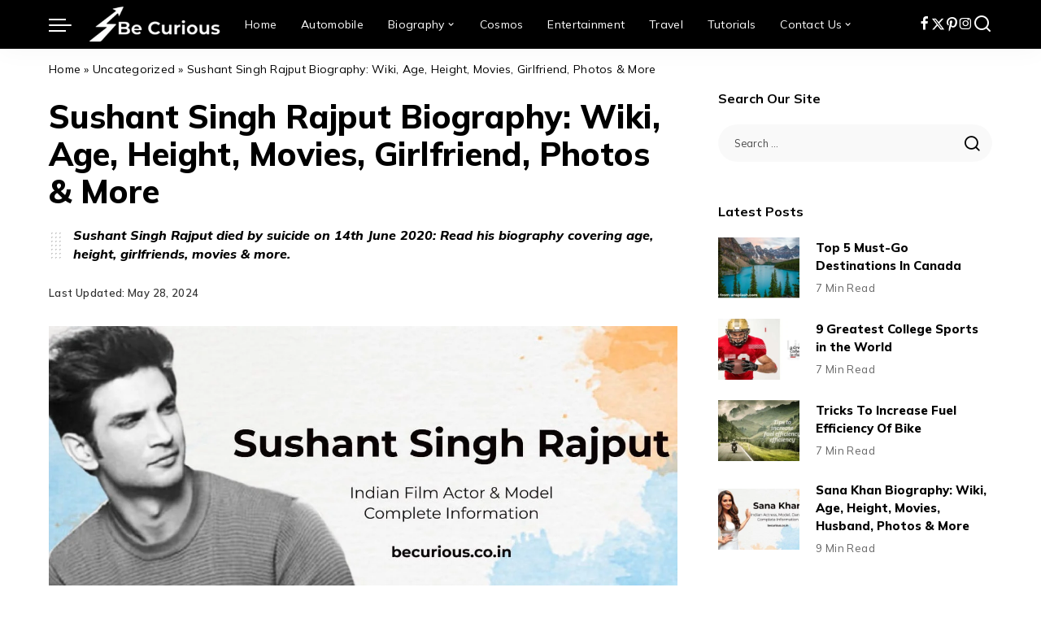

--- FILE ---
content_type: text/html; charset=UTF-8
request_url: https://becurious.co.in/sushant-singh-rajput/
body_size: 34171
content:
<!DOCTYPE html><html lang="en-US"><head><meta charset="UTF-8"><meta http-equiv="X-UA-Compatible" content="IE=edge"><meta name="viewport" content="width=device-width, initial-scale=1"><link rel="profile" href="https://gmpg.org/xfn/11"><meta name='robots' content='index, follow, max-image-preview:large, max-snippet:-1, max-video-preview:-1' /><style>img:is([sizes="auto" i], [sizes^="auto," i]) { contain-intrinsic-size: 3000px 1500px }</style><title>Sushant Singh Rajput Biography: Wiki, Age, Height, Movies, Girlfriend, Photos &amp; More - Be Curious</title><meta name="description" content="Sushant Singh Rajput died by suicide on 14th June 2020: Read his biography covering age, height, girlfriends, movies &amp; more." /><link rel="preconnect" href="https://fonts.gstatic.com" crossorigin><link rel="preload" as="style" onload="this.onload=null;this.rel='stylesheet'" href="https://fonts.googleapis.com/css?family=Mulish%3A300%2C400%2C500%2C600%2C700%2C800%2C900%2C200italic%2C300italic%2C400italic%2C500italic%2C600italic%2C700italic%2C800italic%2C900italic%2C%7CLivvic%3A700%7CPoppins%3A400%2C400i%2C700%2C700i%7CQuicksand%3A400%2C500%2C600%2C700%7CMontserrat%3A400%2C500%2C600%2C700&amp;display=swap" crossorigin><noscript><link rel="stylesheet" href="https://fonts.googleapis.com/css?family=Mulish%3A300%2C400%2C500%2C600%2C700%2C800%2C900%2C200italic%2C300italic%2C400italic%2C500italic%2C600italic%2C700italic%2C800italic%2C900italic%2C%7CLivvic%3A700%7CPoppins%3A400%2C400i%2C700%2C700i%7CQuicksand%3A400%2C500%2C600%2C700%7CMontserrat%3A400%2C500%2C600%2C700&amp;display=swap"></noscript><link rel="canonical" href="https://becurious.co.in/sushant-singh-rajput/" /><meta property="og:locale" content="en_US" /><meta property="og:type" content="article" /><meta property="og:title" content="Sushant Singh Rajput Biography: Wiki, Age, Height, Movies, Girlfriend, Photos &amp; More - Be Curious" /><meta property="og:description" content="Sushant Singh Rajput died by suicide on 14th June 2020: Read his biography covering age, height, girlfriends, movies &amp; more." /><meta property="og:url" content="https://becurious.co.in/sushant-singh-rajput/" /><meta property="og:site_name" content="Be Curious" /><meta property="article:publisher" content="http://www.facebook.com/becurious6" /><meta property="article:published_time" content="2024-05-28T06:55:08+00:00" /><meta property="og:image" content="https://becurious.co.in/wp-content/uploads/2020/12/Sushant-Singh-Rajput-Biography.jpeg" /><meta property="og:image:width" content="1200" /><meta property="og:image:height" content="675" /><meta property="og:image:type" content="image/jpeg" /><meta name="author" content="Yogita" /><meta name="twitter:card" content="summary_large_image" /><meta name="twitter:creator" content="@becurious6" /><meta name="twitter:site" content="@becurious6" /><meta name="twitter:label1" content="Written by" /><meta name="twitter:data1" content="Yogita" /><meta name="twitter:label2" content="Est. reading time" /><meta name="twitter:data2" content="7 minutes" /> <script type="application/ld+json" class="yoast-schema-graph">{"@context":"https://schema.org","@graph":[{"@type":"Article","@id":"https://becurious.co.in/sushant-singh-rajput/#article","isPartOf":{"@id":"https://becurious.co.in/sushant-singh-rajput/"},"author":{"name":"Yogita","@id":"https://becurious.co.in/#/schema/person/557e318c5f44cf630b965e152189a29b"},"headline":"Sushant Singh Rajput Biography: Wiki, Age, Height, Movies, Girlfriend, Photos &#038; More","datePublished":"2024-05-28T06:55:08+00:00","mainEntityOfPage":{"@id":"https://becurious.co.in/sushant-singh-rajput/"},"wordCount":1455,"commentCount":0,"publisher":{"@id":"https://becurious.co.in/#organization"},"image":{"@id":"https://becurious.co.in/sushant-singh-rajput/#primaryimage"},"thumbnailUrl":"https://becurious.co.in/wp-content/uploads/2020/12/Sushant-Singh-Rajput-Biography.jpeg","keywords":["sushant singh rajput","Sushant Singh Rajput Affairs","Sushant Singh Rajput Age","Sushant Singh Rajput Biography","Sushant Singh Rajput Controversy","Sushant Singh Rajput Girlfriend","Sushant Singh Rajput Latest News","Sushant Singh Rajput Movies","Sushant Singh Rajput Wiki"],"articleSection":["Actor"],"inLanguage":"en-US","potentialAction":[{"@type":"CommentAction","name":"Comment","target":["https://becurious.co.in/sushant-singh-rajput/#respond"]}]},{"@type":["WebPage","FAQPage"],"@id":"https://becurious.co.in/sushant-singh-rajput/","url":"https://becurious.co.in/sushant-singh-rajput/","name":"Sushant Singh Rajput Biography: Wiki, Age, Height, Movies, Girlfriend, Photos & More - Be Curious","isPartOf":{"@id":"https://becurious.co.in/#website"},"primaryImageOfPage":{"@id":"https://becurious.co.in/sushant-singh-rajput/#primaryimage"},"image":{"@id":"https://becurious.co.in/sushant-singh-rajput/#primaryimage"},"thumbnailUrl":"https://becurious.co.in/wp-content/uploads/2020/12/Sushant-Singh-Rajput-Biography.jpeg","datePublished":"2024-05-28T06:55:08+00:00","description":"Sushant Singh Rajput died by suicide on 14th June 2020: Read his biography covering age, height, girlfriends, movies & more.","breadcrumb":{"@id":"https://becurious.co.in/sushant-singh-rajput/#breadcrumb"},"mainEntity":[{"@id":"https://becurious.co.in/sushant-singh-rajput/#faq-question-1608217284164"},{"@id":"https://becurious.co.in/sushant-singh-rajput/#faq-question-1608217314569"},{"@id":"https://becurious.co.in/sushant-singh-rajput/#faq-question-1608217322355"}],"inLanguage":"en-US","potentialAction":[{"@type":"ReadAction","target":["https://becurious.co.in/sushant-singh-rajput/"]}]},{"@type":"ImageObject","inLanguage":"en-US","@id":"https://becurious.co.in/sushant-singh-rajput/#primaryimage","url":"https://becurious.co.in/wp-content/uploads/2020/12/Sushant-Singh-Rajput-Biography.jpeg","contentUrl":"https://becurious.co.in/wp-content/uploads/2020/12/Sushant-Singh-Rajput-Biography.jpeg","width":1200,"height":675,"caption":"Sushant Singh Rajput Biography"},{"@type":"BreadcrumbList","@id":"https://becurious.co.in/sushant-singh-rajput/#breadcrumb","itemListElement":[{"@type":"ListItem","position":1,"name":"Home","item":"https://becurious.co.in/"},{"@type":"ListItem","position":2,"name":"Uncategorized","item":"https://becurious.co.in/category/uncategorized/"},{"@type":"ListItem","position":3,"name":"Sushant Singh Rajput Biography: Wiki, Age, Height, Movies, Girlfriend, Photos &#038; More"}]},{"@type":"WebSite","@id":"https://becurious.co.in/#website","url":"https://becurious.co.in/","name":"Be Curious","description":"","publisher":{"@id":"https://becurious.co.in/#organization"},"potentialAction":[{"@type":"SearchAction","target":{"@type":"EntryPoint","urlTemplate":"https://becurious.co.in/?s={search_term_string}"},"query-input":{"@type":"PropertyValueSpecification","valueRequired":true,"valueName":"search_term_string"}}],"inLanguage":"en-US"},{"@type":"Organization","@id":"https://becurious.co.in/#organization","name":"Be Curious - Depth of knowledge","url":"https://becurious.co.in/","logo":{"@type":"ImageObject","inLanguage":"en-US","@id":"https://becurious.co.in/#/schema/logo/image/","url":"https://becurious.co.in/wp-content/uploads/2020/07/Be-Curious-Logo.jpeg","contentUrl":"https://becurious.co.in/wp-content/uploads/2020/07/Be-Curious-Logo.jpeg","width":339,"height":141,"caption":"Be Curious - Depth of knowledge"},"image":{"@id":"https://becurious.co.in/#/schema/logo/image/"},"sameAs":["http://www.facebook.com/becurious6","https://x.com/becurious6"]},{"@type":"Person","@id":"https://becurious.co.in/#/schema/person/557e318c5f44cf630b965e152189a29b","name":"Yogita","image":{"@type":"ImageObject","inLanguage":"en-US","@id":"https://becurious.co.in/#/schema/person/image/","url":"https://becurious.co.in/wp-content/litespeed/avatar/26a367d4aa3f55bad3d59c167670eab5.jpg?ver=1768460602","contentUrl":"https://becurious.co.in/wp-content/litespeed/avatar/26a367d4aa3f55bad3d59c167670eab5.jpg?ver=1768460602","caption":"Yogita"},"description":"Passionate writer and a traveling enthusiast. I am a movie buff and followed this passion.","sameAs":["https://becurious.co.in/"]},{"@type":"Question","@id":"https://becurious.co.in/sushant-singh-rajput/#faq-question-1608217284164","position":1,"url":"https://becurious.co.in/sushant-singh-rajput/#faq-question-1608217284164","name":"Was Sushant Singh Rajput married?","answerCount":1,"acceptedAnswer":{"@type":"Answer","text":"No, he was not married but he was dating actress Rhea Chakraborty.","inLanguage":"en-US"},"inLanguage":"en-US"},{"@type":"Question","@id":"https://becurious.co.in/sushant-singh-rajput/#faq-question-1608217314569","position":2,"url":"https://becurious.co.in/sushant-singh-rajput/#faq-question-1608217314569","name":"What was the relationship between Ankita and Sushant?","answerCount":1,"acceptedAnswer":{"@type":"Answer","text":"Sushant and Ankita were in a relationship for around six years before the breakup in 2016.","inLanguage":"en-US"},"inLanguage":"en-US"},{"@type":"Question","@id":"https://becurious.co.in/sushant-singh-rajput/#faq-question-1608217322355","position":3,"url":"https://becurious.co.in/sushant-singh-rajput/#faq-question-1608217322355","name":"How did Sushant Singh die?","answerCount":1,"acceptedAnswer":{"@type":"Answer","text":"Sushant Singh Rajput died by suicide on 14 June 2020 at her Bandra house through hanging onto a ceiling fan.","inLanguage":"en-US"},"inLanguage":"en-US"}]}</script> <link rel='dns-prefetch' href='//www.googletagmanager.com' /><link rel="alternate" type="application/rss+xml" title="Be Curious &raquo; Feed" href="https://becurious.co.in/feed/" /><link rel="alternate" type="application/rss+xml" title="Be Curious &raquo; Comments Feed" href="https://becurious.co.in/comments/feed/" /><meta name="description" content="Sushant Singh Rajput died by suicide on 14th June 2020: Read his biography covering age, height, girlfriends, movies & more."><link rel="alternate" type="application/rss+xml" title="Be Curious &raquo; Sushant Singh Rajput Biography: Wiki, Age, Height, Movies, Girlfriend, Photos &#038; More Comments Feed" href="https://becurious.co.in/sushant-singh-rajput/feed/" /><link rel="pingback" href="https://becurious.co.in/xmlrpc.php"/> <script type="application/ld+json">{"@context":"https://schema.org","@type":"Organization","legalName":"Be Curious","url":"https://becurious.co.in/","logo":"https://becurious.co.in/wp-content/uploads/2021/08/Be-Curious-Desktop-Logo.png","sameAs":["https://www.facebook.com/becurious6/","https://www.twitter.com/becurious6/","https://www.instagram.com/becurious6/","https://pinterest.com/becurious6/"]}</script> <link rel="preload" as="image" href="https://becurious.co.in/wp-content/uploads/2021/08/Be-Curious-Desktop-Logo.png"><link rel="preload" as="image" href="https://becurious.co.in/wp-content/uploads/2021/08/Be-Curious-Desktop-Logo.png"><link rel="preload" as="image" href="https://becurious.co.in/wp-content/uploads/2021/08/Be-Curious-Desktop-Logo.png"><link rel="preload" as="image" href="https://becurious.co.in/wp-content/uploads/2021/08/Be-Curious-Desktop-Logo.png"><link rel="preload" as="image" href="https://becurious.co.in/wp-content/uploads/2021/08/Be-Curious-Desktop-Logo.png"><link rel="preload" as="image" href="https://becurious.co.in/wp-content/uploads/2020/12/Sushant-Singh-Rajput-Biography.jpeg"><link rel="preload" as="image" href="https://becurious.co.in/wp-content/uploads/2020/12/Ishaan-Khattar-Biography-280x210.jpeg"><link data-optimized="1" rel='stylesheet' id='wp-block-library-css' href='https://becurious.co.in/wp-content/litespeed/css/c318686a96b54a101edcb3a653b3448c.css?ver=8e74a' media='all' /><style id='classic-theme-styles-inline-css'>/*! This file is auto-generated */
.wp-block-button__link{color:#fff;background-color:#32373c;border-radius:9999px;box-shadow:none;text-decoration:none;padding:calc(.667em + 2px) calc(1.333em + 2px);font-size:1.125em}.wp-block-file__button{background:#32373c;color:#fff;text-decoration:none}</style><style id='global-styles-inline-css'>:root{--wp--preset--aspect-ratio--square: 1;--wp--preset--aspect-ratio--4-3: 4/3;--wp--preset--aspect-ratio--3-4: 3/4;--wp--preset--aspect-ratio--3-2: 3/2;--wp--preset--aspect-ratio--2-3: 2/3;--wp--preset--aspect-ratio--16-9: 16/9;--wp--preset--aspect-ratio--9-16: 9/16;--wp--preset--color--black: #000000;--wp--preset--color--cyan-bluish-gray: #abb8c3;--wp--preset--color--white: #ffffff;--wp--preset--color--pale-pink: #f78da7;--wp--preset--color--vivid-red: #cf2e2e;--wp--preset--color--luminous-vivid-orange: #ff6900;--wp--preset--color--luminous-vivid-amber: #fcb900;--wp--preset--color--light-green-cyan: #7bdcb5;--wp--preset--color--vivid-green-cyan: #00d084;--wp--preset--color--pale-cyan-blue: #8ed1fc;--wp--preset--color--vivid-cyan-blue: #0693e3;--wp--preset--color--vivid-purple: #9b51e0;--wp--preset--gradient--vivid-cyan-blue-to-vivid-purple: linear-gradient(135deg,rgba(6,147,227,1) 0%,rgb(155,81,224) 100%);--wp--preset--gradient--light-green-cyan-to-vivid-green-cyan: linear-gradient(135deg,rgb(122,220,180) 0%,rgb(0,208,130) 100%);--wp--preset--gradient--luminous-vivid-amber-to-luminous-vivid-orange: linear-gradient(135deg,rgba(252,185,0,1) 0%,rgba(255,105,0,1) 100%);--wp--preset--gradient--luminous-vivid-orange-to-vivid-red: linear-gradient(135deg,rgba(255,105,0,1) 0%,rgb(207,46,46) 100%);--wp--preset--gradient--very-light-gray-to-cyan-bluish-gray: linear-gradient(135deg,rgb(238,238,238) 0%,rgb(169,184,195) 100%);--wp--preset--gradient--cool-to-warm-spectrum: linear-gradient(135deg,rgb(74,234,220) 0%,rgb(151,120,209) 20%,rgb(207,42,186) 40%,rgb(238,44,130) 60%,rgb(251,105,98) 80%,rgb(254,248,76) 100%);--wp--preset--gradient--blush-light-purple: linear-gradient(135deg,rgb(255,206,236) 0%,rgb(152,150,240) 100%);--wp--preset--gradient--blush-bordeaux: linear-gradient(135deg,rgb(254,205,165) 0%,rgb(254,45,45) 50%,rgb(107,0,62) 100%);--wp--preset--gradient--luminous-dusk: linear-gradient(135deg,rgb(255,203,112) 0%,rgb(199,81,192) 50%,rgb(65,88,208) 100%);--wp--preset--gradient--pale-ocean: linear-gradient(135deg,rgb(255,245,203) 0%,rgb(182,227,212) 50%,rgb(51,167,181) 100%);--wp--preset--gradient--electric-grass: linear-gradient(135deg,rgb(202,248,128) 0%,rgb(113,206,126) 100%);--wp--preset--gradient--midnight: linear-gradient(135deg,rgb(2,3,129) 0%,rgb(40,116,252) 100%);--wp--preset--font-size--small: 13px;--wp--preset--font-size--medium: 20px;--wp--preset--font-size--large: 36px;--wp--preset--font-size--x-large: 42px;--wp--preset--spacing--20: 0.44rem;--wp--preset--spacing--30: 0.67rem;--wp--preset--spacing--40: 1rem;--wp--preset--spacing--50: 1.5rem;--wp--preset--spacing--60: 2.25rem;--wp--preset--spacing--70: 3.38rem;--wp--preset--spacing--80: 5.06rem;--wp--preset--shadow--natural: 6px 6px 9px rgba(0, 0, 0, 0.2);--wp--preset--shadow--deep: 12px 12px 50px rgba(0, 0, 0, 0.4);--wp--preset--shadow--sharp: 6px 6px 0px rgba(0, 0, 0, 0.2);--wp--preset--shadow--outlined: 6px 6px 0px -3px rgba(255, 255, 255, 1), 6px 6px rgba(0, 0, 0, 1);--wp--preset--shadow--crisp: 6px 6px 0px rgba(0, 0, 0, 1);}:where(.is-layout-flex){gap: 0.5em;}:where(.is-layout-grid){gap: 0.5em;}body .is-layout-flex{display: flex;}.is-layout-flex{flex-wrap: wrap;align-items: center;}.is-layout-flex > :is(*, div){margin: 0;}body .is-layout-grid{display: grid;}.is-layout-grid > :is(*, div){margin: 0;}:where(.wp-block-columns.is-layout-flex){gap: 2em;}:where(.wp-block-columns.is-layout-grid){gap: 2em;}:where(.wp-block-post-template.is-layout-flex){gap: 1.25em;}:where(.wp-block-post-template.is-layout-grid){gap: 1.25em;}.has-black-color{color: var(--wp--preset--color--black) !important;}.has-cyan-bluish-gray-color{color: var(--wp--preset--color--cyan-bluish-gray) !important;}.has-white-color{color: var(--wp--preset--color--white) !important;}.has-pale-pink-color{color: var(--wp--preset--color--pale-pink) !important;}.has-vivid-red-color{color: var(--wp--preset--color--vivid-red) !important;}.has-luminous-vivid-orange-color{color: var(--wp--preset--color--luminous-vivid-orange) !important;}.has-luminous-vivid-amber-color{color: var(--wp--preset--color--luminous-vivid-amber) !important;}.has-light-green-cyan-color{color: var(--wp--preset--color--light-green-cyan) !important;}.has-vivid-green-cyan-color{color: var(--wp--preset--color--vivid-green-cyan) !important;}.has-pale-cyan-blue-color{color: var(--wp--preset--color--pale-cyan-blue) !important;}.has-vivid-cyan-blue-color{color: var(--wp--preset--color--vivid-cyan-blue) !important;}.has-vivid-purple-color{color: var(--wp--preset--color--vivid-purple) !important;}.has-black-background-color{background-color: var(--wp--preset--color--black) !important;}.has-cyan-bluish-gray-background-color{background-color: var(--wp--preset--color--cyan-bluish-gray) !important;}.has-white-background-color{background-color: var(--wp--preset--color--white) !important;}.has-pale-pink-background-color{background-color: var(--wp--preset--color--pale-pink) !important;}.has-vivid-red-background-color{background-color: var(--wp--preset--color--vivid-red) !important;}.has-luminous-vivid-orange-background-color{background-color: var(--wp--preset--color--luminous-vivid-orange) !important;}.has-luminous-vivid-amber-background-color{background-color: var(--wp--preset--color--luminous-vivid-amber) !important;}.has-light-green-cyan-background-color{background-color: var(--wp--preset--color--light-green-cyan) !important;}.has-vivid-green-cyan-background-color{background-color: var(--wp--preset--color--vivid-green-cyan) !important;}.has-pale-cyan-blue-background-color{background-color: var(--wp--preset--color--pale-cyan-blue) !important;}.has-vivid-cyan-blue-background-color{background-color: var(--wp--preset--color--vivid-cyan-blue) !important;}.has-vivid-purple-background-color{background-color: var(--wp--preset--color--vivid-purple) !important;}.has-black-border-color{border-color: var(--wp--preset--color--black) !important;}.has-cyan-bluish-gray-border-color{border-color: var(--wp--preset--color--cyan-bluish-gray) !important;}.has-white-border-color{border-color: var(--wp--preset--color--white) !important;}.has-pale-pink-border-color{border-color: var(--wp--preset--color--pale-pink) !important;}.has-vivid-red-border-color{border-color: var(--wp--preset--color--vivid-red) !important;}.has-luminous-vivid-orange-border-color{border-color: var(--wp--preset--color--luminous-vivid-orange) !important;}.has-luminous-vivid-amber-border-color{border-color: var(--wp--preset--color--luminous-vivid-amber) !important;}.has-light-green-cyan-border-color{border-color: var(--wp--preset--color--light-green-cyan) !important;}.has-vivid-green-cyan-border-color{border-color: var(--wp--preset--color--vivid-green-cyan) !important;}.has-pale-cyan-blue-border-color{border-color: var(--wp--preset--color--pale-cyan-blue) !important;}.has-vivid-cyan-blue-border-color{border-color: var(--wp--preset--color--vivid-cyan-blue) !important;}.has-vivid-purple-border-color{border-color: var(--wp--preset--color--vivid-purple) !important;}.has-vivid-cyan-blue-to-vivid-purple-gradient-background{background: var(--wp--preset--gradient--vivid-cyan-blue-to-vivid-purple) !important;}.has-light-green-cyan-to-vivid-green-cyan-gradient-background{background: var(--wp--preset--gradient--light-green-cyan-to-vivid-green-cyan) !important;}.has-luminous-vivid-amber-to-luminous-vivid-orange-gradient-background{background: var(--wp--preset--gradient--luminous-vivid-amber-to-luminous-vivid-orange) !important;}.has-luminous-vivid-orange-to-vivid-red-gradient-background{background: var(--wp--preset--gradient--luminous-vivid-orange-to-vivid-red) !important;}.has-very-light-gray-to-cyan-bluish-gray-gradient-background{background: var(--wp--preset--gradient--very-light-gray-to-cyan-bluish-gray) !important;}.has-cool-to-warm-spectrum-gradient-background{background: var(--wp--preset--gradient--cool-to-warm-spectrum) !important;}.has-blush-light-purple-gradient-background{background: var(--wp--preset--gradient--blush-light-purple) !important;}.has-blush-bordeaux-gradient-background{background: var(--wp--preset--gradient--blush-bordeaux) !important;}.has-luminous-dusk-gradient-background{background: var(--wp--preset--gradient--luminous-dusk) !important;}.has-pale-ocean-gradient-background{background: var(--wp--preset--gradient--pale-ocean) !important;}.has-electric-grass-gradient-background{background: var(--wp--preset--gradient--electric-grass) !important;}.has-midnight-gradient-background{background: var(--wp--preset--gradient--midnight) !important;}.has-small-font-size{font-size: var(--wp--preset--font-size--small) !important;}.has-medium-font-size{font-size: var(--wp--preset--font-size--medium) !important;}.has-large-font-size{font-size: var(--wp--preset--font-size--large) !important;}.has-x-large-font-size{font-size: var(--wp--preset--font-size--x-large) !important;}
:where(.wp-block-post-template.is-layout-flex){gap: 1.25em;}:where(.wp-block-post-template.is-layout-grid){gap: 1.25em;}
:where(.wp-block-columns.is-layout-flex){gap: 2em;}:where(.wp-block-columns.is-layout-grid){gap: 2em;}
:root :where(.wp-block-pullquote){font-size: 1.5em;line-height: 1.6;}</style><link data-optimized="1" rel='stylesheet' id='wpa-css-css' href='https://becurious.co.in/wp-content/litespeed/css/19682398b0a28ce6143ae354c0f24971.css?ver=c7b59' media='all' /><link data-optimized="1" rel='stylesheet' id='pixwell-elements-css' href='https://becurious.co.in/wp-content/litespeed/css/b09af197c7adca4c690b9ebdc9ea0b24.css?ver=e426a' media='all' /><link data-optimized="1" rel='stylesheet' id='pixwell-main-css' href='https://becurious.co.in/wp-content/litespeed/css/915ec3de9314bb283a79a37ff6b3f967.css?ver=3a1c1' media='all' /><style id='pixwell-main-inline-css'>html {font-family:Mulish,Arial, Helvetica, sans-serif;font-weight:400;font-size:17px;color:#000000;}h1, .h1 {font-family:Mulish;font-weight:800;}h2, .h2 {font-family:Mulish;font-weight:800;}h3, .h3 {font-family:Mulish;font-weight:800;}h4, .h4 {font-family:Mulish;font-weight:800;}h5, .h5 {font-family:Mulish;font-weight:800;}h6, .h6 {font-family:Mulish;font-weight:800;}.single-tagline h6 {font-family:Mulish;font-weight:800;}.p-wrap .entry-summary, .twitter-content.entry-summary, .author-description, .rssSummary, .rb-sdesc {font-family:Mulish;font-weight:400;font-size:14px;}.p-cat-info {font-family:Mulish;font-weight:600;font-size:13px;}.p-meta-info, .wp-block-latest-posts__post-date {font-family:Mulish;font-weight:400;font-size:13px;}.meta-info-author.meta-info-el {font-family:Mulish;font-weight:600;font-size:13px;}.breadcrumb {font-family:Mulish;font-weight:400;font-size:14px;color:#000000;}.footer-menu-inner {font-family:Mulish;font-weight:700;}.topbar-wrap {font-family:Mulish;font-weight:400;color:#000000;}.topbar-menu-wrap {font-family:Mulish;}.main-menu > li > a, .off-canvas-menu > li > a {font-family:Mulish;font-weight:400;font-size:14px;}.main-menu .sub-menu:not(.sub-mega), .off-canvas-menu .sub-menu {font-family:Mulish;font-weight:400;}.is-logo-text .logo-title {font-family:Livvic;font-weight:700;font-size:36px;}.block-title, .block-header .block-title {font-family:Mulish;font-weight:700;font-size:18px;}.ajax-quick-filter, .block-view-more {font-family:Mulish;font-weight:500;font-size:13px;}.widget-title, .widget .widget-title {font-family:Mulish;font-weight:700;font-size:16px;}body .widget.widget_nav_menu .menu-item {font-family:Mulish;font-weight:500;font-size:11px;}body.boxed {background-color : #fafafa;background-repeat : no-repeat;background-size : cover;background-attachment : fixed;background-position : center center;}.header-6 .banner-wrap {}.footer-wrap:before {background-color : #fafafa;; content: ""; position: absolute; left: 0; top: 0; width: 100%; height: 100%;}.header-9 .banner-wrap { }.topline-wrap {height: 2px}.topbar-wrap {background-color: #eaeaea;}.topbar-wrap { background-image: linear-gradient(90deg, #eaeaea, #ffffff); }.topbar-menu .sub-menu {background-color: #eaeaea;background-image: linear-gradient(145deg, #eaeaea, #ffffff);}.topbar-inner {min-height: 30px;}.navbar-wrap:not(.transparent-navbar-wrap), #mobile-sticky-nav, #amp-navbar {background-color: #000000;}[data-theme="dark"] .navbar-wrap:not(.transparent-navbar-wrap) {background-color: unset; background-image: unset;}.navbar-border-holder { border: none }.navbar-wrap:not(.transparent-navbar-wrap), #mobile-sticky-nav, #amp-navbar {color: #ffffff;}.fw-mega-cat.is-dark-text { color: #000000; }.header-wrap .navbar-wrap:not(.transparent-navbar-wrap) .cart-counter, .header-wrap:not(.header-float) .navbar-wrap .rb-counter,.header-float .section-sticky .rb-counter {background-color: #ffffff;}.header-5 .btn-toggle-wrap, .header-5 .section-sticky .logo-wrap,.header-5 .main-menu > li > a, .header-5 .navbar-right {color: #ffffff;}.navbar-wrap .navbar-social a:hover {color: #ffffff;opacity: .7; }.header-wrap .navbar-wrap:not(.transparent-navbar-wrap) .rb-counter,.header-wrap:not(.header-float) .navbar-wrap .rb-counter { color: #000000; }.main-menu {--subnav-bg-from: #ffffff;--subnav-bg-to: #ffffff;--subnav-bg-to: #ffffff;}.main-menu .sub-menu:not(.mega-category) { color: #000000;}.main-menu > li.menu-item-has-children > .sub-menu:before {display: none;}.main-menu > li > a:hover, .main-menu > li.current-menu-item > a{ color: #ffffff; }.main-menu > li>  a > span:before {display: none; }.navbar-wrap .navbar-social a:hover {color: #ffffff;opacity: 1; }[data-theme="dark"] .main-menu  {}[data-theme="dark"] .main-menu > li.menu-item-has-children > .sub-menu:before {}.mobile-nav-inner {background-color: #000000;background-image: linear-gradient(90deg, #000000, #000000);color: #ffffff;}@media only screen and (max-width: 991px) {.navbar-border-holder { border: none }}@media only screen and (max-width: 991px) {.navbar-border-holder { border-color: #ffffff }}.off-canvas-header { background-image: url("https://becurious.co.in/wp-content/uploads/2018/11/WhatsApp-2BImage-2B2018-11-08-2Bat-2B11.06.17-2BPM-2B-25281-2529-min.jpeg")}.off-canvas-wrap, .amp-canvas-wrap { background-color: #001623 !important; }.header-float .navbar-inner { border-bottom: none; }.navbar-border-holder {border-width: 2px; }:root {--g-color: #4267cf}.review-info, .p-review-info{ background-color: #ffb224}.review-el .review-stars, .average-stars i{ color: #ffb224}body .entry-content a:not(button), body .comment-content a{ color: #4267cf}.instagram-box.box-intro { background-color: #000000; }.comment-content, .single-bottom-share a:nth-child(1) span, .single-bottom-share a:nth-child(2) span, p.logged-in-as, .rb-sdecs,.deal-module .deal-description, .author-description { font-size: 14; }.tipsy, .additional-meta, .sponsor-label, .sponsor-link, .entry-footer .tag-label,.box-nav .nav-label, .left-article-label, .share-label, .rss-date,.wp-block-latest-posts__post-date, .wp-block-latest-comments__comment-date,.image-caption, .wp-caption-text, .gallery-caption, .entry-content .wp-block-audio figcaption,.entry-content .wp-block-video figcaption, .entry-content .wp-block-image figcaption,.entry-content .wp-block-gallery .blocks-gallery-image figcaption,.entry-content .wp-block-gallery .blocks-gallery-item figcaption,.subscribe-content .desc, .follower-el .right-el, .author-job, .comment-metadata{ font-family: Mulish; }.tipsy, .additional-meta, .sponsor-label, .entry-footer .tag-label,.box-nav .nav-label, .left-article-label, .share-label, .rss-date,.wp-block-latest-posts__post-date, .wp-block-latest-comments__comment-date,.image-caption, .wp-caption-text, .gallery-caption, .entry-content .wp-block-audio figcaption,.entry-content .wp-block-video figcaption, .entry-content .wp-block-image figcaption,.entry-content .wp-block-gallery .blocks-gallery-image figcaption,.entry-content .wp-block-gallery .blocks-gallery-item figcaption,.subscribe-content .desc, .follower-el .right-el, .author-job, .comment-metadata{ font-weight: 400; }.tipsy, .additional-meta, .sponsor-label, .sponsor-link, .entry-footer .tag-label,.box-nav .nav-label, .left-article-label, .share-label, .rss-date,.wp-block-latest-posts__post-date, .wp-block-latest-comments__comment-date,.subscribe-content .desc, .author-job{ font-size: 13px; }.image-caption, .wp-caption-text, .gallery-caption, .entry-content .wp-block-audio figcaption,.entry-content .wp-block-video figcaption, .entry-content .wp-block-image figcaption,.entry-content .wp-block-gallery .blocks-gallery-image figcaption,.entry-content .wp-block-gallery .blocks-gallery-item figcaption,.comment-metadata, .follower-el .right-el{ font-size: 14px; }.sponsor-link{ font-family: Mulish; }.sponsor-link{ font-weight: 600; }.entry-footer a, .tagcloud a, .entry-footer .source, .entry-footer .via-el{ font-family: Mulish; }.entry-footer a, .tagcloud a, .entry-footer .source, .entry-footer .via-el{ font-weight: 600; }.entry-footer a, .tagcloud a, .entry-footer .source, .entry-footer .via-el{ font-size: 13px !important; }.p-link, .rb-cookie .cookie-accept, a.comment-reply-link, .comment-list .comment-reply-title small a,.banner-btn a, .headerstrip-btn a, input[type="submit"], button, .pagination-wrap, .cta-btn, .rb-btn{ font-family: Mulish; }.p-link, .rb-cookie .cookie-accept, a.comment-reply-link, .comment-list .comment-reply-title small a,.banner-btn a, .headerstrip-btn a, input[type="submit"], button, .pagination-wrap, .cta-btn, .rb-btn{ font-weight: 600; }.p-link, .rb-cookie .cookie-accept, a.comment-reply-link, .comment-list .comment-reply-title small a,.banner-btn a, .headerstrip-btn a, input[type="submit"], button, .pagination-wrap, .rb-btn{ font-size: 14px; }select, textarea, input[type="text"], input[type="tel"], input[type="email"], input[type="url"],input[type="search"], input[type="number"]{ font-family: Mulish; }select, input[type="text"], input[type="tel"], input[type="email"], input[type="url"],input[type="search"], input[type="number"]{ font-size: 14px; }textarea{ font-size: 14px !important; }select, textarea, input[type="text"], input[type="tel"], input[type="email"], input[type="url"],input[type="search"], input[type="number"]{ font-weight: 400; }.widget_recent_comments .recentcomments > a:last-child,.wp-block-latest-comments__comment-link, .wp-block-latest-posts__list a,.widget_recent_entries li, .wp-block-quote *:not(cite), blockquote *:not(cite), .widget_rss li,.wp-block-latest-posts li, .wp-block-latest-comments__comment-link{ font-family: Mulish; }.widget_recent_comments .recentcomments > a:last-child,.wp-block-latest-comments__comment-link, .wp-block-latest-posts__list a,.widget_recent_entries li, .wp-block-quote *:not(cite), blockquote *:not(cite), .widget_rss li,.wp-block-latest-posts li, .wp-block-latest-comments__comment-link{ font-weight: 800; } .widget_pages .page_item, .widget_meta li,.widget_categories .cat-item, .widget_archive li, .widget.widget_nav_menu .menu-item,.wp-block-archives-list li, .wp-block-categories-list li{ font-family: Mulish; }.widget_pages .page_item, .widget_meta li,.widget_categories .cat-item, .widget_archive li, .widget.widget_nav_menu .menu-item,.wp-block-archives-list li, .wp-block-categories-list li{ font-weight: 400; }@media only screen and (max-width: 767px) {.entry-content { font-size: .90rem; }.p-wrap .entry-summary, .twitter-content.entry-summary, .element-desc, .subscribe-description, .rb-sdecs,.copyright-inner > *, .summary-content, .pros-cons-wrap ul li,.gallery-popup-content .image-popup-description > *{ font-size: .76rem; }}@media only screen and (max-width: 767px) {.comment-content, .single-bottom-share a:nth-child(1) span, .single-bottom-share a:nth-child(2) span, p.logged-in-as,.deal-module .deal-description, .p-wrap .entry-summary, .twitter-content.entry-summary, .author-description, .rssSummary, .rb-sdecs{ font-size: 12px !important; }}@media only screen and (max-width: 991px) {.block-header-2 .block-title, .block-header-5 .block-title { font-size: 15px; }}@media only screen and (max-width: 767px) {.block-header-2 .block-title, .block-header-5 .block-title { font-size: 13px; }}h1, .h1, h1.single-title {font-size: 40px; }h2, .h2 {font-size: 26px; }h3, .h3 {font-size: 20px; }h4, .h4 {font-size: 16px; }h5, .h5 {font-size: 15px; }h6, .h6 {font-size: 15px; }@media only screen and (max-width: 1024px) {h1, .h1, h1.single-title {font-size: 30px; }h2, .h2 {font-size: 26px; }h3, .h3 {font-size: 18px; }h4, .h4 {font-size: 16px; }h5, .h5 {font-size: 15px; }h6, .h6 {font-size: 14px; }}@media only screen and (max-width: 991px) {h1, .h1, h1.single-title {font-size: 30px; }h2, .h2 {font-size: 28px; }h3, .h3 {font-size: 19px; }h4, .h4 {font-size: 16px; }h5, .h5 {font-size: 15px; }h6, .h6 {font-size: 14px; }}@media only screen and (max-width: 767px) {h1, .h1, h1.single-title {font-size: 24px; }h2, .h2 {font-size: 24px; }h3, .h3 {font-size: 18px; }h4, .h4 {font-size: 15px; }h5, .h5 {font-size: 14px; }h6, .h6 {font-size: 13px; }.block-title, .block-header .block-title {font-size: 15px !important; }.widget-title {font-size: 12px !important; }}.wp-block-quote *:not(cite), blockquote *:not(cite) {font-family:Mulish;font-weight:500;}</style><link data-optimized="1" rel='stylesheet' id='pixwell-style-css' href='https://becurious.co.in/wp-content/litespeed/css/473031f31a4430823df27dfabbb6c9c8.css?ver=e542e' media='all' />
<!--[if lt IE 9]> <script src="https://becurious.co.in/wp-content/themes/pixwell/assets/js/html5shiv.min.js?ver=3.7.3" id="html5-js"></script> <![endif]--> <script src="https://becurious.co.in/wp-includes/js/jquery/jquery.min.js?ver=3.7.1" id="jquery-core-js"></script> <script data-optimized="1" src="https://becurious.co.in/wp-content/litespeed/js/748f1f3f888dae2d9fd03694a24b7961.js?ver=83335" id="jquery-migrate-js"></script> <link rel="preload" href="https://becurious.co.in/wp-content/themes/pixwell/assets/fonts/ruby-icon.woff2?v=10.7" as="font" type="font/woff2" crossorigin="anonymous"><link rel="https://api.w.org/" href="https://becurious.co.in/wp-json/" /><link rel="alternate" title="JSON" type="application/json" href="https://becurious.co.in/wp-json/wp/v2/posts/8029" /><link rel="EditURI" type="application/rsd+xml" title="RSD" href="https://becurious.co.in/xmlrpc.php?rsd" /><meta name="generator" content="WordPress 6.7.2" /><link rel='shortlink' href='https://becurious.co.in/?p=8029' /><link rel="alternate" title="oEmbed (JSON)" type="application/json+oembed" href="https://becurious.co.in/wp-json/oembed/1.0/embed?url=https%3A%2F%2Fbecurious.co.in%2Fsushant-singh-rajput%2F" /><link rel="alternate" title="oEmbed (XML)" type="text/xml+oembed" href="https://becurious.co.in/wp-json/oembed/1.0/embed?url=https%3A%2F%2Fbecurious.co.in%2Fsushant-singh-rajput%2F&#038;format=xml" /><meta name="generator" content="Site Kit by Google 1.148.0" /><script type="application/ld+json">{"@context":"https://schema.org","@type":"WebSite","@id":"https://becurious.co.in/#website","url":"https://becurious.co.in/","name":"Be Curious","potentialAction":{"@type":"SearchAction","target":"https://becurious.co.in/?s={search_term_string}","query-input":"required name=search_term_string"}}</script> <meta name="generator" content="Elementor 3.28.0; features: additional_custom_breakpoints, e_local_google_fonts; settings: css_print_method-external, google_font-enabled, font_display-swap"><meta name="onesignal" content="wordpress-plugin"/> <script>window.OneSignalDeferred = window.OneSignalDeferred || [];

      OneSignalDeferred.push(function(OneSignal) {
        var oneSignal_options = {};
        window._oneSignalInitOptions = oneSignal_options;

        oneSignal_options['serviceWorkerParam'] = { scope: '/' };
oneSignal_options['serviceWorkerPath'] = 'OneSignalSDKWorker.js.php';

        OneSignal.Notifications.setDefaultUrl("https://becurious.co.in");

        oneSignal_options['wordpress'] = true;
oneSignal_options['appId'] = '6af76e8b-3107-4656-a034-7fc0e2c90138';
oneSignal_options['allowLocalhostAsSecureOrigin'] = true;
oneSignal_options['welcomeNotification'] = { };
oneSignal_options['welcomeNotification']['title'] = "";
oneSignal_options['welcomeNotification']['message'] = "Great! You will get latest updates time to time.";
oneSignal_options['path'] = "https://becurious.co.in/wp-content/plugins/onesignal-free-web-push-notifications/sdk_files/";
oneSignal_options['promptOptions'] = { };
oneSignal_options['promptOptions']['actionMessage'] = "Stay up-to date with our push notifications. You can unsubscribe anytime!";
oneSignal_options['promptOptions']['acceptButtonText'] = "Yes!";
oneSignal_options['promptOptions']['cancelButtonText'] = "Not Interested";
              OneSignal.init(window._oneSignalInitOptions);
              OneSignal.Slidedown.promptPush()      });

      function documentInitOneSignal() {
        var oneSignal_elements = document.getElementsByClassName("OneSignal-prompt");

        var oneSignalLinkClickHandler = function(event) { OneSignal.Notifications.requestPermission(); event.preventDefault(); };        for(var i = 0; i < oneSignal_elements.length; i++)
          oneSignal_elements[i].addEventListener('click', oneSignalLinkClickHandler, false);
      }

      if (document.readyState === 'complete') {
           documentInitOneSignal();
      }
      else {
           window.addEventListener("load", function(event){
               documentInitOneSignal();
          });
      }</script> <style>.e-con.e-parent:nth-of-type(n+4):not(.e-lazyloaded):not(.e-no-lazyload),
				.e-con.e-parent:nth-of-type(n+4):not(.e-lazyloaded):not(.e-no-lazyload) * {
					background-image: none !important;
				}
				@media screen and (max-height: 1024px) {
					.e-con.e-parent:nth-of-type(n+3):not(.e-lazyloaded):not(.e-no-lazyload),
					.e-con.e-parent:nth-of-type(n+3):not(.e-lazyloaded):not(.e-no-lazyload) * {
						background-image: none !important;
					}
				}
				@media screen and (max-height: 640px) {
					.e-con.e-parent:nth-of-type(n+2):not(.e-lazyloaded):not(.e-no-lazyload),
					.e-con.e-parent:nth-of-type(n+2):not(.e-lazyloaded):not(.e-no-lazyload) * {
						background-image: none !important;
					}
				}</style><meta property="og:title" content="Sushant Singh Rajput Biography: Wiki, Age, Height, Movies, Girlfriend, Photos &#038; More"/><meta property="og:url" content="https://becurious.co.in/sushant-singh-rajput/"/><meta property="og:site_name" content="Be Curious"/><meta property="og:image" content="https://becurious.co.in/wp-content/uploads/2020/12/Sushant-Singh-Rajput-Biography.jpeg"/><meta property="og:type" content="article"/><meta property="article:published_time" content="2024-05-28T06:55:08+00:00"/><meta property="article:modified_time" content="2024-05-28T06:55:08+00:00"/><meta name="author" content="Yogita"/><meta name="twitter:card" content="summary_large_image"/><meta name="twitter:creator" content="@becurious6"/><meta name="twitter:label1" content="Written by"/><meta name="twitter:data1" content="Yogita"/><meta name="twitter:label2" content="Est. reading time"/><meta name="twitter:data2" content="12 minutes"/><link rel="icon" href="https://becurious.co.in/wp-content/uploads/2019/09/cropped-images-365x365.png" sizes="32x32" /><link rel="icon" href="https://becurious.co.in/wp-content/uploads/2019/09/cropped-images-365x365.png" sizes="192x192" /><link rel="apple-touch-icon" href="https://becurious.co.in/wp-content/uploads/2019/09/cropped-images-365x365.png" /><meta name="msapplication-TileImage" content="https://becurious.co.in/wp-content/uploads/2019/09/cropped-images-365x365.png" /> <script async src="https://pagead2.googlesyndication.com/pagead/js/adsbygoogle.js?client=ca-pub-6071722414863072" crossorigin="anonymous"></script> <meta name="outreach-site-verification" content="d6qXnxnhQuyLUDlGyVjiNlhBMZDKhhhgbpWSlsd1yIo" ></head><body class="post-template-default single single-post postid-8029 single-format-standard wp-embed-responsive elementor-default elementor-kit-10042 is-single-1 sticky-nav smart-sticky off-canvas-light is-tooltips is-backtop block-header-1 w-header-1 cat-icon-round ele-round is-parallax-feat is-fmask mh-p-excerpt" data-theme="default"><div id="site" class="site"><aside id="off-canvas-section" class="off-canvas-wrap dark-style is-hidden"><div class="close-panel-wrap tooltips-n">
<a href="#" id="off-canvas-close-btn" aria-label="Close Panel"><i class="btn-close"></i></a></div><div class="off-canvas-holder"><div class="off-canvas-header is-light-text"><div class="header-inner">
<a href="https://becurious.co.in/" class="off-canvas-logo">
<img loading="lazy" decoding="sync" src="https://becurious.co.in/wp-content/uploads/2021/08/Be-Curious-Desktop-Logo.png" alt="Be Curious" height="184" width="500" fetchpriority="high">
</a><aside class="inner-bottom"><div class="off-canvas-social">
<a class="social-link-facebook" title="Facebook" aria-label="Facebook" href="https://www.facebook.com/becurious6/" target="_blank" rel="noopener nofollow"><i class="rbi rbi-facebook" aria-hidden="true"></i></a><a class="social-link-twitter" title="Twitter" aria-label="Twitter" href="https://www.twitter.com/becurious6/" target="_blank" rel="noopener nofollow"><i class="rbi rbi-x-twitter" aria-hidden="true"></i></a><a class="social-link-pinterest" title="Pinterest" aria-label="Pinterest" href="https://pinterest.com/becurious6/" target="_blank" rel="noopener nofollow"><i class="rbi rbi-pinterest-i" aria-hidden="true"></i></a><a class="social-link-instagram" title="Instagram" aria-label="Instagram" href="https://www.instagram.com/becurious6/" target="_blank" rel="noopener nofollow"><i class="rbi rbi-instagram" aria-hidden="true"></i></a></div></aside></div></div><div class="off-canvas-inner is-light-text has-desktop-menu"><div id="off-canvas-nav" class="off-canvas-nav"><ul id="off-canvas-menu" class="off-canvas-menu rb-menu is-clicked"><li id="menu-item-10331" class="menu-item menu-item-type-post_type menu-item-object-page menu-item-home menu-item-10331"><a href="https://becurious.co.in/"><span>Home</span></a></li><li id="menu-item-10337" class="menu-item menu-item-type-taxonomy menu-item-object-category menu-item-10337"><a href="https://becurious.co.in/category/automobile/"><span>Automobile</span></a></li><li id="menu-item-10338" class="menu-item menu-item-type-taxonomy menu-item-object-category current-post-ancestor menu-item-has-children menu-item-10338"><a href="https://becurious.co.in/category/biography/"><span>Biography</span></a><ul class="sub-menu"><li id="menu-item-10339" class="menu-item menu-item-type-taxonomy menu-item-object-category current-post-ancestor current-menu-parent current-post-parent menu-item-10339"><a href="https://becurious.co.in/category/biography/actor/"><span>Actor</span></a></li><li id="menu-item-10340" class="menu-item menu-item-type-taxonomy menu-item-object-category menu-item-10340"><a href="https://becurious.co.in/category/biography/actress/"><span>Actress</span></a></li><li id="menu-item-10341" class="menu-item menu-item-type-taxonomy menu-item-object-category menu-item-10341"><a href="https://becurious.co.in/category/biography/politician/"><span>Politician</span></a></li></ul></li><li id="menu-item-10342" class="menu-item menu-item-type-taxonomy menu-item-object-category menu-item-10342"><a href="https://becurious.co.in/category/cosmos/"><span>Cosmos</span></a></li><li id="menu-item-10343" class="menu-item menu-item-type-taxonomy menu-item-object-category menu-item-10343"><a href="https://becurious.co.in/category/entertainment/"><span>Entertainment</span></a></li><li id="menu-item-10344" class="menu-item menu-item-type-taxonomy menu-item-object-category menu-item-10344"><a href="https://becurious.co.in/category/travel/"><span>Travel</span></a></li><li id="menu-item-10345" class="menu-item menu-item-type-taxonomy menu-item-object-category menu-item-10345"><a href="https://becurious.co.in/category/tutorials/"><span>Tutorials</span></a></li><li id="menu-item-10332" class="menu-item menu-item-type-post_type menu-item-object-page menu-item-has-children menu-item-10332"><a href="https://becurious.co.in/contact-us/"><span>Contact Us</span></a><ul class="sub-menu"><li id="menu-item-10334" class="menu-item menu-item-type-post_type menu-item-object-page menu-item-10334"><a href="https://becurious.co.in/about/"><span>About Us</span></a></li><li id="menu-item-10335" class="menu-item menu-item-type-post_type menu-item-object-page menu-item-10335"><a href="https://becurious.co.in/disclaimer/"><span>Disclaimer</span></a></li><li id="menu-item-10333" class="menu-item menu-item-type-post_type menu-item-object-page menu-item-privacy-policy menu-item-10333"><a rel="privacy-policy" href="https://becurious.co.in/privacy-policy/"><span>Privacy Policy</span></a></li><li id="menu-item-10336" class="menu-item menu-item-type-post_type menu-item-object-page menu-item-10336"><a href="https://becurious.co.in/write-for-us/"><span>Write for Us</span></a></li></ul></li></ul><ul id="desktop-off-canvas-menu" class="off-canvas-menu desktop-off-canvas-menu rb-menu is-clicked"><li class="menu-item menu-item-type-post_type menu-item-object-page menu-item-home menu-item-10331"><a href="https://becurious.co.in/"><span>Home</span></a></li><li class="menu-item menu-item-type-taxonomy menu-item-object-category menu-item-10337"><a href="https://becurious.co.in/category/automobile/"><span>Automobile</span></a></li><li class="menu-item menu-item-type-taxonomy menu-item-object-category current-post-ancestor menu-item-has-children menu-item-10338"><a href="https://becurious.co.in/category/biography/"><span>Biography</span></a><ul class="sub-menu"><li class="menu-item menu-item-type-taxonomy menu-item-object-category current-post-ancestor current-menu-parent current-post-parent menu-item-10339"><a href="https://becurious.co.in/category/biography/actor/"><span>Actor</span></a></li><li class="menu-item menu-item-type-taxonomy menu-item-object-category menu-item-10340"><a href="https://becurious.co.in/category/biography/actress/"><span>Actress</span></a></li><li class="menu-item menu-item-type-taxonomy menu-item-object-category menu-item-10341"><a href="https://becurious.co.in/category/biography/politician/"><span>Politician</span></a></li></ul></li><li class="menu-item menu-item-type-taxonomy menu-item-object-category menu-item-10342"><a href="https://becurious.co.in/category/cosmos/"><span>Cosmos</span></a></li><li class="menu-item menu-item-type-taxonomy menu-item-object-category menu-item-10343"><a href="https://becurious.co.in/category/entertainment/"><span>Entertainment</span></a></li><li class="menu-item menu-item-type-taxonomy menu-item-object-category menu-item-10344"><a href="https://becurious.co.in/category/travel/"><span>Travel</span></a></li><li class="menu-item menu-item-type-taxonomy menu-item-object-category menu-item-10345"><a href="https://becurious.co.in/category/tutorials/"><span>Tutorials</span></a></li><li class="menu-item menu-item-type-post_type menu-item-object-page menu-item-has-children menu-item-10332"><a href="https://becurious.co.in/contact-us/"><span>Contact Us</span></a><ul class="sub-menu"><li class="menu-item menu-item-type-post_type menu-item-object-page menu-item-10334"><a href="https://becurious.co.in/about/"><span>About Us</span></a></li><li class="menu-item menu-item-type-post_type menu-item-object-page menu-item-10335"><a href="https://becurious.co.in/disclaimer/"><span>Disclaimer</span></a></li><li class="menu-item menu-item-type-post_type menu-item-object-page menu-item-privacy-policy menu-item-10333"><a rel="privacy-policy" href="https://becurious.co.in/privacy-policy/"><span>Privacy Policy</span></a></li><li class="menu-item menu-item-type-post_type menu-item-object-page menu-item-10336"><a href="https://becurious.co.in/write-for-us/"><span>Write for Us</span></a></li></ul></li></ul></div></div></div></aside><div class="site-outer"><div class="site-mask"></div><header id="site-header" class="header-wrap header-1"><div class="navbar-outer"><div class="navbar-wrap"><aside id="mobile-navbar" class="mobile-navbar"><div class="mobile-nav-inner rb-p20-gutter"><div class="m-nav-left">
<a href="#" class="off-canvas-trigger btn-toggle-wrap btn-toggle-bold" aria-label="menu trigger"><span class="btn-toggle"><span class="off-canvas-toggle"><span class="icon-toggle"></span></span></span></a></div><div class="m-nav-centered"><aside class="logo-mobile-wrap is-logo-image">
<a href="https://becurious.co.in/" class="logo-mobile">
<img fetchpriority="high" decoding="sync" height="184" width="500" src="https://becurious.co.in/wp-content/uploads/2021/08/Be-Curious-Desktop-Logo.png" alt="Be Curious">
</a></aside></div><div class="m-nav-right"><div class="mobile-search">
<a href="#" title="Search" aria-label="Search" class="search-icon nav-search-link"><i class="rbi rbi-search-alt" aria-hidden="true"></i></a><div class="navbar-search-popup header-lightbox"><div class="navbar-search-form"><form role="search" method="get" class="search-form" action="https://becurious.co.in/">
<label>
<span class="screen-reader-text">Search for:</span>
<input type="search" class="search-field" placeholder="Search &hellip;" value="" name="s" />
</label>
<input type="submit" class="search-submit" value="Search" /></form></div></div></div></div></div></aside><aside id="mobile-sticky-nav" class="mobile-sticky-nav"><div class="mobile-navbar mobile-sticky-inner"><div class="mobile-nav-inner rb-p20-gutter"><div class="m-nav-left">
<a href="#" class="off-canvas-trigger btn-toggle-wrap btn-toggle-bold" aria-label="menu trigger"><span class="btn-toggle"><span class="off-canvas-toggle"><span class="icon-toggle"></span></span></span></a></div><div class="m-nav-centered"><aside class="logo-mobile-wrap is-logo-image">
<a href="https://becurious.co.in/" class="logo-mobile">
<img fetchpriority="high" decoding="sync" height="184" width="500" src="https://becurious.co.in/wp-content/uploads/2021/08/Be-Curious-Desktop-Logo.png" alt="Be Curious">
</a></aside></div><div class="m-nav-right"><div class="mobile-search">
<a href="#" title="Search" aria-label="Search" class="search-icon nav-search-link"><i class="rbi rbi-search-alt" aria-hidden="true"></i></a><div class="navbar-search-popup header-lightbox"><div class="navbar-search-form"><form role="search" method="get" class="search-form" action="https://becurious.co.in/">
<label>
<span class="screen-reader-text">Search for:</span>
<input type="search" class="search-field" placeholder="Search &hellip;" value="" name="s" />
</label>
<input type="submit" class="search-submit" value="Search" /></form></div></div></div></div></div></div></aside><div class="rbc-container navbar-holder is-main-nav"><div class="navbar-inner rb-m20-gutter"><div class="navbar-left">
<a href="#" class="off-canvas-trigger btn-toggle-wrap btn-toggle-bold" aria-label="menu trigger"><span class="btn-toggle"><span class="off-canvas-toggle"><span class="icon-toggle"></span></span></span></a><div class="logo-wrap is-logo-image site-branding">
<a href="https://becurious.co.in/" class="logo" title="Be Curious">
<img decoding="sync" class="logo-default logo-retina" height="184" width="500" src="https://becurious.co.in/wp-content/uploads/2021/08/Be-Curious-Desktop-Logo.png" srcset="https://becurious.co.in/wp-content/uploads/2021/08/Be-Curious-Desktop-Logo.png 1x, https://becurious.co.in/wp-content/uploads/2021/08/Be-Curious-Desktop-Logo.png 2x" alt="Be Curious" fetchpriority="high">
</a></div><nav id="site-navigation" class="main-menu-wrap" aria-label="main menu"><ul id="main-menu" class="main-menu rb-menu" itemscope itemtype="https://www.schema.org/SiteNavigationElement"><li class="menu-item menu-item-type-post_type menu-item-object-page menu-item-home menu-item-10331" itemprop="name"><a href="https://becurious.co.in/" itemprop="url"><span>Home</span></a></li><li class="menu-item menu-item-type-taxonomy menu-item-object-category menu-item-10337" itemprop="name"><a href="https://becurious.co.in/category/automobile/" itemprop="url"><span>Automobile</span></a></li><li class="menu-item menu-item-type-taxonomy menu-item-object-category current-post-ancestor menu-item-has-children menu-item-10338" itemprop="name"><a href="https://becurious.co.in/category/biography/" itemprop="url"><span>Biography</span></a><ul class="sub-menu"><li class="menu-item menu-item-type-taxonomy menu-item-object-category current-post-ancestor current-menu-parent current-post-parent menu-item-10339" itemprop="name"><a href="https://becurious.co.in/category/biography/actor/" itemprop="url"><span>Actor</span></a></li><li class="menu-item menu-item-type-taxonomy menu-item-object-category menu-item-10340" itemprop="name"><a href="https://becurious.co.in/category/biography/actress/" itemprop="url"><span>Actress</span></a></li><li class="menu-item menu-item-type-taxonomy menu-item-object-category menu-item-10341" itemprop="name"><a href="https://becurious.co.in/category/biography/politician/" itemprop="url"><span>Politician</span></a></li></ul></li><li class="menu-item menu-item-type-taxonomy menu-item-object-category menu-item-10342" itemprop="name"><a href="https://becurious.co.in/category/cosmos/" itemprop="url"><span>Cosmos</span></a></li><li class="menu-item menu-item-type-taxonomy menu-item-object-category menu-item-10343" itemprop="name"><a href="https://becurious.co.in/category/entertainment/" itemprop="url"><span>Entertainment</span></a></li><li class="menu-item menu-item-type-taxonomy menu-item-object-category menu-item-10344" itemprop="name"><a href="https://becurious.co.in/category/travel/" itemprop="url"><span>Travel</span></a></li><li class="menu-item menu-item-type-taxonomy menu-item-object-category menu-item-10345" itemprop="name"><a href="https://becurious.co.in/category/tutorials/" itemprop="url"><span>Tutorials</span></a></li><li class="menu-item menu-item-type-post_type menu-item-object-page menu-item-has-children menu-item-10332" itemprop="name"><a href="https://becurious.co.in/contact-us/" itemprop="url"><span>Contact Us</span></a><ul class="sub-menu"><li class="menu-item menu-item-type-post_type menu-item-object-page menu-item-10334" itemprop="name"><a href="https://becurious.co.in/about/" itemprop="url"><span>About Us</span></a></li><li class="menu-item menu-item-type-post_type menu-item-object-page menu-item-10335" itemprop="name"><a href="https://becurious.co.in/disclaimer/" itemprop="url"><span>Disclaimer</span></a></li><li class="menu-item menu-item-type-post_type menu-item-object-page menu-item-privacy-policy menu-item-10333" itemprop="name"><a href="https://becurious.co.in/privacy-policy/" itemprop="url"><span>Privacy Policy</span></a></li><li class="menu-item menu-item-type-post_type menu-item-object-page menu-item-10336" itemprop="name"><a href="https://becurious.co.in/write-for-us/" itemprop="url"><span>Write for Us</span></a></li></ul></li></ul></nav></div><div class="navbar-right"><div class="navbar-social social-icons is-icon tooltips-n">
<a class="social-link-facebook" title="Facebook" aria-label="Facebook" href="https://www.facebook.com/becurious6/" target="_blank" rel="noopener nofollow"><i class="rbi rbi-facebook" aria-hidden="true"></i></a><a class="social-link-twitter" title="Twitter" aria-label="Twitter" href="https://www.twitter.com/becurious6/" target="_blank" rel="noopener nofollow"><i class="rbi rbi-x-twitter" aria-hidden="true"></i></a><a class="social-link-pinterest" title="Pinterest" aria-label="Pinterest" href="https://pinterest.com/becurious6/" target="_blank" rel="noopener nofollow"><i class="rbi rbi-pinterest-i" aria-hidden="true"></i></a><a class="social-link-instagram" title="Instagram" aria-label="Instagram" href="https://www.instagram.com/becurious6/" target="_blank" rel="noopener nofollow"><i class="rbi rbi-instagram" aria-hidden="true"></i></a></div><aside class="navbar-search nav-search-live">
<a href="#" aria-label="Search" class="nav-search-link search-icon"><i class="rbi rbi-search-alt" aria-hidden="true"></i></a><div class="navbar-search-popup header-lightbox"><div class="navbar-search-form"><form role="search" method="get" class="search-form" action="https://becurious.co.in/">
<label>
<span class="screen-reader-text">Search for:</span>
<input type="search" class="search-field" placeholder="Search &hellip;" value="" name="s" />
</label>
<input type="submit" class="search-submit" value="Search" /></form></div><div class="load-animation live-search-animation"></div><div class="navbar-search-response"></div></div></aside></div></div></div></div></div><aside id="sticky-nav" class="section-sticky-holder"><div class="section-sticky"><div class="navbar-wrap"><div class="rbc-container navbar-holder"><div class="navbar-inner rb-m20-gutter"><div class="navbar-left">
<a href="#" class="off-canvas-trigger btn-toggle-wrap btn-toggle-bold" aria-label="menu trigger"><span class="btn-toggle"><span class="off-canvas-toggle"><span class="icon-toggle"></span></span></span></a><div class="logo-wrap is-logo-image site-branding">
<a href="https://becurious.co.in/" class="logo" title="Be Curious">
<img loading="lazy" decoding="sync" class="logo-default" height="184" width="500" src="https://becurious.co.in/wp-content/uploads/2021/08/Be-Curious-Desktop-Logo.png" alt="Be Curious" fetchpriority="high">
</a></div><aside class="main-menu-wrap"><ul id="sticky-menu" class="main-menu rb-menu"><li class="menu-item menu-item-type-post_type menu-item-object-page menu-item-home menu-item-10331"><a href="https://becurious.co.in/"><span>Home</span></a></li><li class="menu-item menu-item-type-taxonomy menu-item-object-category menu-item-10337"><a href="https://becurious.co.in/category/automobile/"><span>Automobile</span></a></li><li class="menu-item menu-item-type-taxonomy menu-item-object-category current-post-ancestor menu-item-has-children menu-item-10338"><a href="https://becurious.co.in/category/biography/"><span>Biography</span></a><ul class="sub-menu"><li class="menu-item menu-item-type-taxonomy menu-item-object-category current-post-ancestor current-menu-parent current-post-parent menu-item-10339"><a href="https://becurious.co.in/category/biography/actor/"><span>Actor</span></a></li><li class="menu-item menu-item-type-taxonomy menu-item-object-category menu-item-10340"><a href="https://becurious.co.in/category/biography/actress/"><span>Actress</span></a></li><li class="menu-item menu-item-type-taxonomy menu-item-object-category menu-item-10341"><a href="https://becurious.co.in/category/biography/politician/"><span>Politician</span></a></li></ul></li><li class="menu-item menu-item-type-taxonomy menu-item-object-category menu-item-10342"><a href="https://becurious.co.in/category/cosmos/"><span>Cosmos</span></a></li><li class="menu-item menu-item-type-taxonomy menu-item-object-category menu-item-10343"><a href="https://becurious.co.in/category/entertainment/"><span>Entertainment</span></a></li><li class="menu-item menu-item-type-taxonomy menu-item-object-category menu-item-10344"><a href="https://becurious.co.in/category/travel/"><span>Travel</span></a></li><li class="menu-item menu-item-type-taxonomy menu-item-object-category menu-item-10345"><a href="https://becurious.co.in/category/tutorials/"><span>Tutorials</span></a></li><li class="menu-item menu-item-type-post_type menu-item-object-page menu-item-has-children menu-item-10332"><a href="https://becurious.co.in/contact-us/"><span>Contact Us</span></a><ul class="sub-menu"><li class="menu-item menu-item-type-post_type menu-item-object-page menu-item-10334"><a href="https://becurious.co.in/about/"><span>About Us</span></a></li><li class="menu-item menu-item-type-post_type menu-item-object-page menu-item-10335"><a href="https://becurious.co.in/disclaimer/"><span>Disclaimer</span></a></li><li class="menu-item menu-item-type-post_type menu-item-object-page menu-item-privacy-policy menu-item-10333"><a href="https://becurious.co.in/privacy-policy/"><span>Privacy Policy</span></a></li><li class="menu-item menu-item-type-post_type menu-item-object-page menu-item-10336"><a href="https://becurious.co.in/write-for-us/"><span>Write for Us</span></a></li></ul></li></ul></aside></div><div class="navbar-right"><div class="navbar-social social-icons is-icon tooltips-n">
<a class="social-link-facebook" title="Facebook" aria-label="Facebook" href="https://www.facebook.com/becurious6/" target="_blank" rel="noopener nofollow"><i class="rbi rbi-facebook" aria-hidden="true"></i></a><a class="social-link-twitter" title="Twitter" aria-label="Twitter" href="https://www.twitter.com/becurious6/" target="_blank" rel="noopener nofollow"><i class="rbi rbi-x-twitter" aria-hidden="true"></i></a><a class="social-link-pinterest" title="Pinterest" aria-label="Pinterest" href="https://pinterest.com/becurious6/" target="_blank" rel="noopener nofollow"><i class="rbi rbi-pinterest-i" aria-hidden="true"></i></a><a class="social-link-instagram" title="Instagram" aria-label="Instagram" href="https://www.instagram.com/becurious6/" target="_blank" rel="noopener nofollow"><i class="rbi rbi-instagram" aria-hidden="true"></i></a></div><aside class="navbar-search nav-search-live">
<a href="#" aria-label="Search" class="nav-search-link search-icon"><i class="rbi rbi-search-alt" aria-hidden="true"></i></a><div class="navbar-search-popup header-lightbox"><div class="navbar-search-form"><form role="search" method="get" class="search-form" action="https://becurious.co.in/">
<label>
<span class="screen-reader-text">Search for:</span>
<input type="search" class="search-field" placeholder="Search &hellip;" value="" name="s" />
</label>
<input type="submit" class="search-submit" value="Search" /></form></div><div class="load-animation live-search-animation"></div><div class="navbar-search-response"></div></div></aside></div></div></div></div></div></aside></header><div class="site-wrap clearfix"><div class="site-content single-1 rbc-content-section clearfix has-sidebar is-sidebar-right active-sidebar"><div class="wrap rbc-container rb-p20-gutter"><div class="rbc-wrap"><main id="main" class="site-main rbc-content"><div class="single-content-wrap"><article id="post-8029" class="post-8029 post type-post status-publish format-standard has-post-thumbnail category-actor tag-sushant-singh-rajput tag-sushant-singh-rajput-affairs tag-sushant-singh-rajput-age tag-sushant-singh-rajput-biography tag-sushant-singh-rajput-controversy tag-sushant-singh-rajput-girlfriend tag-sushant-singh-rajput-latest-news tag-sushant-singh-rajput-movies tag-sushant-singh-rajput-wiki" itemscope itemtype="https://schema.org/Article"><header class="single-header entry-header"><aside id="site-breadcrumb"><span class="breadcrumb breadcrumb-yoast"><div class="breadcrumb-inner"><span><span><a href="https://becurious.co.in/">Home</a></span> » <span><a href="https://becurious.co.in/category/uncategorized/">Uncategorized</a></span> » <span class="breadcrumb_last" aria-current="page">Sushant Singh Rajput Biography: Wiki, Age, Height, Movies, Girlfriend, Photos &#038; More</span></span></div></span></aside><aside class="p-cat-info is-relative single-cat-info"></aside><h1 itemprop="headline" class="single-title entry-title">Sushant Singh Rajput Biography: Wiki, Age, Height, Movies, Girlfriend, Photos &#038; More</h1><div class="single-tagline"><h4>Sushant Singh Rajput died by suicide on 14th June 2020: Read his biography covering age, height, girlfriends, movies & more.</h4></div><div class="single-entry-meta"><div class="inner"><div class="single-meta-bottom p-meta-info"><div class="updated-info meta-info-el meta-info-author">
<time class="updated-date" datetime="2024-05-28T12:25:08+00:00">Last Updated: May 28, 2024</time></div></div></div></div><div class="single-feat"><div class="rb-iwrap autosize"><img width="1200" height="675" src="https://becurious.co.in/wp-content/uploads/2020/12/Sushant-Singh-Rajput-Biography.jpeg" class="attachment-pixwell_780x0-2x size-pixwell_780x0-2x wp-post-image" alt="Sushant Singh Rajput Biography" loading="eager" decoding="sync" fetchpriority="high"/></div></div></header><div class="single-body entry"><div class="single-content"><div class="entry-content clearfix" itemprop="articleBody"><div id="ruby-table-contents" class="rbtoc rb-smooth-scroll table-fw"><div class="table-content-header"><i class="rbi rbi-read"></i><span class="h3">Table of Contents</span></div><div class="inner"><div class="table-link h5"><a href="#sushant-singh-rajput-intro">Sushant Singh Rajput Intro</a></div><div class="table-link h5"><a href="#education">Education</a></div><div class="table-link h5"><a href="#physical-appearance">Physical Appearance</a></div><div class="table-link h5"><a href="#family-amp-relationships">Family &amp; Relationships</a></div><div class="table-link h5"><a href="#career">Career</a></div><div class="table-link h5"><a href="#money-factor">Money Factor</a></div><div class="table-link h5"><a href="#social-media-profiles">Social Media Profiles</a></div><div class="table-link h5"><a href="#controversies">Controversies</a></div><div class="table-link h5"><a href="#sushant-singh-rajputs-lesser-known-facts">Sushant Singh Rajput’s Lesser Known Facts</a></div><div class="table-link h5"><a href="#faqs">FAQs</a></div></div></div><div class='code-block code-block-6' style='margin: 8px auto; text-align: center; display: block; clear: both;'> <script async src="https://pagead2.googlesyndication.com/pagead/js/adsbygoogle.js?client=ca-pub-6071722414863072"
     crossorigin="anonymous"></script> 
<ins class="adsbygoogle"
style="display:block"
data-ad-client="ca-pub-6071722414863072"
data-ad-slot="2205242389"
data-ad-format="auto"
data-full-width-responsive="true"></ins> <script>(adsbygoogle = window.adsbygoogle || []).push({});</script></div><p>Sushant Singh Rajput was an Indian television and film actor. He was born in Patna, Bihar on 21 January 1986. He had enrolled himself at Delhi Technological University for pursuing a Bachelors&#8217;s degree in Mechanical Engineering. However, he dropped engineering college to make a career as an actor.</p><p>He made his television debut with the show ‘Kis Desh Mein Hai Mera Dil’ (2008), followed by the lead role in the show ‘Pavitra Rishta’ (2009). Sushant participated in the dance reality show ‘Jhhalak Dikhla Jaa’ (2011) with then-girlfriend Ankita Lokhande.</p><p>He made his Bollywood debut with the film ‘Kai Po Che!’ (2013), which was adapted from Chetan Bhagat’s novel, The 3 Mistakes of My Life, and launched himself to soaring heights in the film industry. This was followed by the romantic comedy ‘Shuddh Desi Romance’ (2013), the comedy-fantasy ‘PK’ (2014), the action thriller ‘Detective Byomkesh Bakshy’ (2015), the biographical sports drama ‘M.S.Dhoni: The Untold Story’ (2016), the romantic drama ‘Raabta’ (2017), the romantic disaster ‘Kedarnath’ (2018) with <a href="https://becurious.co.in/sara-ali-khan/">Sara Ali Khan</a>, the historical drama ‘Sonchiriya’ (2019), the comedy-drama ‘Chhichhore’ (2019), and the action-thriller ‘Drive’ (2019).</p><div class='code-block code-block-6' style='margin: 8px auto; text-align: center; display: block; clear: both;'> <script async src="https://pagead2.googlesyndication.com/pagead/js/adsbygoogle.js?client=ca-pub-6071722414863072"
     crossorigin="anonymous"></script> 
<ins class="adsbygoogle"
style="display:block"
data-ad-client="ca-pub-6071722414863072"
data-ad-slot="2205242389"
data-ad-format="auto"
data-full-width-responsive="true"></ins> <script>(adsbygoogle = window.adsbygoogle || []).push({});</script></div><p>Sushant died by suicide at his home in Bandra, Mumbai on 14 June 2020 at the age of 34. His last film ‘Dil Bechara’ (2020), due to the COVID-19 pandemic released digitally on the Disney + Hotstar streaming service on 24 July 2020.</p><h2 id="sushant-singh-rajput-intro" class="rb-heading-index-0 wp-block-heading">Sushant Singh Rajput Intro</h2><figure class="wp-block-table"><table><tbody><tr><td><strong>Full Name</strong></td><td>Sushant Singh Rajput</td></tr><tr><td><strong>Nick Name</strong></td><td>Guddu</td></tr><tr><td><strong>Name Meaning</strong></td><td>Sushant means “god, quite” in English</td></tr><tr><td><strong>Birth Date</strong></td><td>21 January 1986</td></tr><tr><td><strong>Age</strong></td><td>34 Years [At Death]</td></tr><tr><td><strong>Date &amp; Place of Death</strong></td><td>14 June 2020, Mumbai, Maharashtra</td></tr><tr><td><strong>Cause of Death</strong></td><td>Suicide by hanging</td></tr><tr><td><strong>Zodiac Sign</strong></td><td>Aquarius</td></tr><tr><td><strong>Marital Status</strong></td><td>Unmarried</td></tr><tr><td><strong>Birthplace</strong></td><td>Patna, Bihar, India</td></tr><tr><td><strong>Residence</strong></td><td>Bandra, Mumbai, Maharashtra</td></tr><tr><td><strong>Religion</strong></td><td>Hinduism</td></tr><tr><td><strong>Hobbies /Personal Interests</strong></td><td>Gazing Stars, Reading the Works of Great Philosophers, Learning about the Latest Scientific Advancements</td></tr></tbody></table></figure><h2 id="education" class="rb-heading-index-1 wp-block-heading">Education</h2><figure class="wp-block-table"><table><tbody><tr><td><strong>School</strong></td><td>St. Karen’s High School, Patna<br>Kulachi Hansraj Model School, Delhi</td></tr><tr><td><strong>College/University</strong></td><td>Delhi Technological University (DTU), New Delhi</td></tr><tr><td><strong>Highest Qualification</strong></td><td>12th Standard (Senior Secondary)</td></tr></tbody></table></figure><h2 id="physical-appearance" class="rb-heading-index-2 wp-block-heading">Physical Appearance</h2><figure class="wp-block-table"><table><tbody><tr><td><strong>Height</strong></td><td>183 cm or 1.83 m or 6 feet</td></tr><tr><td><strong>Weight</strong></td><td>70 Kgs (154 Pounds)</td></tr><tr><td><strong>Eye Color</strong></td><td>Dark Brown</td></tr><tr><td><strong>Hair Color</strong></td><td>Natural Black</td></tr><tr><td><strong>Body Type</strong></td><td>V-Taper</td></tr></tbody></table></figure><h2 id="family-amp-relationships" class="rb-heading-index-3 wp-block-heading">Family &amp; Relationships</h2><figure class="wp-block-table"><table><tbody><tr><td><strong>Father</strong></td><td>Krishna Kumar Singh (Profession: A retired employee of ISCOMAUN Patna)</td></tr><tr><td><strong>Mother</strong></td><td>Late Usha Singh</td></tr><tr><td><strong>Siblings</strong></td><td>Mitu Singh<br>Neetu Singh<br>Priyanka Singh<br>Shweta Singh Kirti</td></tr><tr><td><strong>Wife/Spouse</strong></td><td>None</td></tr><tr><td><strong>Affairs &amp; Boyfriends</strong></td><td>Ankita Lokhande<br>Sara Ali Khan (Short Relationship)<br>Kriti Sanon (Rumoured)<br>Rhea Chakraborty</td></tr></tbody></table></figure><h2 id="career" class="rb-heading-index-4 wp-block-heading">Career</h2><figure class="wp-block-table is-style-regular"><table><tbody><tr><td><strong>Debut</strong></td><td>TV Show, Kis Desh Mein Hai Meraa Dil (2008)</td></tr><tr><td><strong>Profession</strong></td><td>TV &amp; Film Actor</td></tr><tr><td><strong>Movies</strong></td><td><ul><li>Kai Po Che! (2013) as Ishaan Bhatt</li><li>Shuddh Desi Romance (2013) as Raghu Ram</li><li>PK (2014) as Sarfaraz Yousuf</li><li>Detective Byomkesh Bakshy! (2015) as Detective Byomkesh Bakshy</li><li>M.S. Dhoni: The Untold Story (2016) as Mahendra Singh Dhoni</li><li>Raabta (2017) as Jilaan/ Shiv Kakkar</li><li>Kedarnath (2018) as Mansoor Khan</li><li>Sonchiriya (2019) as Lakhan Singh</li><li>Chhichhore (2019) as Aniruddh Pathak</li><li>Drive (2019) as Samar</li><li>Dil Bechara (2020) as Manny</li></ul></td></tr><tr><td><strong>Television series</strong></td><td><ul><li>Kis Desh Mein Hai Meraa Dil (2008) as Preet Juneja</li><li>Pavitra Rishta (2009) as Manav Deshmukh</li><li>Zara NachKe Dikha (2010) as Contestent</li><li>Jhalak Dikhhla Jaa (2010) as Contestent</li></ul></td></tr><tr><td><strong>Music Videos</strong></td><td>Paas Aao (2017)</td></tr><tr><td><strong>Ad Shoots (Brands Endorsed)</strong></td><td>Donear NXG, Whirlpool, Syska, Sonata, BATA, Flying Machine, Graviera, Ziox Smartphones, Munch, Lux Cozi, Garnier Men Acno Fight Face Wash, Pepsi Atom, Lux, Close Up, Kingfisher, One Plus, Nissan Terrano.</td></tr><tr><td><strong>Magazine Covers</strong></td><td>Multiple</td></tr><tr><td><strong>Awards Won</strong></td><td><ul><li>Indian Television Academy Awards for Most Popular Actor- Male (2010) for show Pavitra Rishta</li><li>BIG Star Entertainment Awards for Best Television Actor- Male (2010) for show Pavitra Rishta</li><li>Gold Awards for Best Actor in a Lead Role (2010) for show Pavitra Rishta</li><li>FICCI Frames Excellence Honours for Best TV Actor- Male (2011) for show Pavitra Rishta</li><li>Producers Guild Film Awards for Best Male Debut (2014) for the film Kai Po Che!</li><li>Screen Awards for Best Male Debut (2014) for the film Kai Po Che!</li><li>Screen Awards for Best Actor- Critics (2016) for the film M.S. Dhoni: The Untold Story</li><li>Best Actor (2017) for the film M.S.Dhoni: The Untold Story at the Indian Film Festival of Melbourne</li></ul></td></tr></tbody></table></figure><h2 id="money-factor" class="rb-heading-index-5 wp-block-heading">Money Factor</h2><figure class="wp-block-table"><table><tbody><tr><td><strong>Salary</strong></td><td>Varies</td></tr><tr><td><strong>Net Worth</strong></td><td>$ 8 Million (Approximately)</td></tr><tr><td><strong>Cars Owned</strong></td><td>Maserati Quattroporte, Land Rover Range Rover SUV,<br>BMW K 1300 R motorcycle.</td></tr></tbody></table></figure><h2 id="social-media-profiles" class="rb-heading-index-6 wp-block-heading">Social Media Profiles</h2><figure class="wp-block-table"><table><tbody><tr><td><strong>Facebook</strong></td><td><a href="https://www.facebook.com/SushantSinghRajput/" rel="nofollow">@sushantsinghrajput</a></td></tr><tr><td><strong>Twitter</strong></td><td><a href="https://twitter.com/itsssr" rel="nofollow">@itsssr</a></td></tr><tr><td><strong>Instagram</strong></td><td><a href="https://www.instagram.com/sushantsinghrajput/?hl=en" rel="nofollow">@sushantsinghrajput</a></td></tr></tbody></table></figure><h2 id="controversies" class="rb-heading-index-7 wp-block-heading">Controversies</h2><p><strong>The Slapping fuss (2013)</strong></p><p>In the year 2013, a controversial rumor surfaced that <a href="https://becurious.co.in/ankita-lokhande/">Ankita Lokhande</a> the then-girlfriend of Sushant Singh Rajput Slapped him.</p><p><strong>Breakup with Ankita Lokhande (2016)</strong></p><div class='code-block code-block-6' style='margin: 8px auto; text-align: center; display: block; clear: both;'> <script async src="https://pagead2.googlesyndication.com/pagead/js/adsbygoogle.js?client=ca-pub-6071722414863072"
     crossorigin="anonymous"></script> 
<ins class="adsbygoogle"
style="display:block"
data-ad-client="ca-pub-6071722414863072"
data-ad-slot="2205242389"
data-ad-format="auto"
data-full-width-responsive="true"></ins> <script>(adsbygoogle = window.adsbygoogle || []).push({});</script></div><p>In the year 2016, the couple ended their 6-year-old relationship but never mentioned the reason behind the split. While some reports claim that the relationship ended because Sushant was achieving success in Bollywood, a source close to the couple revealed that Ankita’s past experiences made her very insecure and feared that things won’t work out between them.</p><p><strong>Sushant Singh Rajput got trolled by Twitterati (2017)</strong></p><p>In the year 2017, when Shahid Kapoor was awarded the Best Actor Award at IIFA, Sushant tweeted: “@iifa hahaha”. His tweet caused an uproar on social media and was heavily trolled.</p><p><strong>Harassment Allegations (2018)</strong></p><div class='code-block code-block-6' style='margin: 8px auto; text-align: center; display: block; clear: both;'> <script async src="https://pagead2.googlesyndication.com/pagead/js/adsbygoogle.js?client=ca-pub-6071722414863072"
     crossorigin="anonymous"></script> 
<ins class="adsbygoogle"
style="display:block"
data-ad-client="ca-pub-6071722414863072"
data-ad-slot="2205242389"
data-ad-format="auto"
data-full-width-responsive="true"></ins> <script>(adsbygoogle = window.adsbygoogle || []).push({});</script></div><p>In 2018, there were reports that Sushant had made his Dil Bechara co-star Sanjana Sanghi uncomfortable, with his over-friendliness and flirtatious banter. Later on, Sanjana took to Twitter and dismissed the ‘baseless and unfounded stories’ that were roaming over the internet. She also tweeted regarding this matter and said that &#8220;No such incident happened with me, let&#8217;s end this conjectures.&#8221;</p><p><strong>Death of Sushant Singh Rajput (2020)</strong></p><p>Sushant was found dead, body hanging from the ceiling fan at his home in Bandra, Mumbai. The official post-mortem report concluded that he died of asphyxia due to hanging from the ceiling. The Mumbai police launched an investigation to know the cause of death.</p><p>On 25th July, Sushant’s father, filed an FIR at Patna, against Rhea Chakraborty and six others, including her family members, for abetment of suicide. He also accused them of wrongful restraint and confinement, theft, criminal breach of trust, and cheating.</p><div class='code-block code-block-6' style='margin: 8px auto; text-align: center; display: block; clear: both;'> <script async src="https://pagead2.googlesyndication.com/pagead/js/adsbygoogle.js?client=ca-pub-6071722414863072"
     crossorigin="anonymous"></script> 
<ins class="adsbygoogle"
style="display:block"
data-ad-client="ca-pub-6071722414863072"
data-ad-slot="2205242389"
data-ad-format="auto"
data-full-width-responsive="true"></ins> <script>(adsbygoogle = window.adsbygoogle || []).push({});</script></div><p>On 6th August, the Central Bureau of Investigation (CBI), taking over the case.</p><p>Later on 26th August, the Narcotics Control Bureau (NCB), filed an FIR against <a href="https://becurious.co.in/rhea-chakraborty/">Rhea Chakraborty</a>, her brother Showik Chakraborty, and three others.</p><p>On 5 October, ANI reported that AIIMS medical board had submitted its report to CBI confirming that Sushant died by suicide and ruling out the murder angle.</p><p>On 15th October, the CBI said “ it continues to investigate the death of Sushant. There are certain speculative reports in the media that CBI has reached a conclusion but not officially revealed. It may be reiterated that these reports are speculative and inaccurate”.</p><h2 id="sushant-singh-rajputs-lesser-known-facts" class="rb-heading-index-8 wp-block-heading">Sushant Singh Rajput’s Lesser Known Facts</h2><ul class="wp-block-list"><li>Sushant belonged to a Kshatriya Rajput family of Bihar, he had removed his surname “Rajput” in 2017 amid the growing protest against Sanjay Leela Bhansali’s Film “Padmavat” by the Karni Sena.</li><li>He was very close to his mother. However, her mother died in 2002 when the actor was just 16 years old.</li><li>He was ranked 7th in the DTU Entrance Exam in 2003.</li><li>Before enrolled in Delhi Technological University, Sushant had cleared more than 11 engineering entrance exams and had also won the National Olympiad in Physics.</li><li>He had bought his first bike, a modified Honda CBR, with the savings from giving tuitions to engineering students.</li><li>During his engineering graduation, he developed an interest in dance after watching Shiamak Davar’s dance show.</li><li>He dropped out in the third year of the four-year engineering course, to follow his passion for dance and acting.</li><li>In 2005, Sushant moved to Mumbai to pursue his acting career. Afterward, he joined Nadira Babbar’s theatre group, Ekjute, and did many plays for the group for two and a half years.</li><li>At the 2005 Filmfare Awards, he performed alongside Aishwarya Rai.</li><li>In the same year, Sushant danced in a song standing behind Abhishek Bachchan in the film, Bunty Aur Babli.</li><li>He first came into the limelight by doing a TV commercial for Nestle Munch.</li><li>In 2011, Sushant had planned to go abroad to study filmmaking, and he quit Pavitra Rishta.</li><li>Before stepping into acting, Sushant had learned martial arts from Allan Amin, danced with Ashley Loba’s troupe, and assisted Mohit Suri in the film “Raaz 2”.</li><li>He was a passionate animal lover and had a pet dog named Fudge.</li><li>To watch the ring of Saturns, he had bought Meade 14LX600, one of the most expensive and advanced telescopes in the world.</li><li>Sushant became the first Indian to buy a piece of land on the Moon.</li><li>His curiosity in outer space led him to NASA where he completed a certified instructor’s course to get selected for the 2024 space mission.</li><li>Sushant had his own website, selfmusing.com, where he loved to post his own quotes.</li></ul><h2 id="faqs" class="rb-heading-index-9 wp-block-heading">FAQs</h2><div class="schema-faq wp-block-yoast-faq-block"><div class="schema-faq-section" id="faq-question-1608217284164"><strong class="schema-faq-question">Was Sushant Singh Rajput married?</strong><div class='code-block code-block-6' style='margin: 8px auto; text-align: center; display: block; clear: both;'> <script async src="https://pagead2.googlesyndication.com/pagead/js/adsbygoogle.js?client=ca-pub-6071722414863072"
     crossorigin="anonymous"></script> 
<ins class="adsbygoogle"
style="display:block"
data-ad-client="ca-pub-6071722414863072"
data-ad-slot="2205242389"
data-ad-format="auto"
data-full-width-responsive="true"></ins> <script>(adsbygoogle = window.adsbygoogle || []).push({});</script></div><p class="schema-faq-answer">No, he was not married but he was dating actress Rhea Chakraborty.</p></div><div class="schema-faq-section" id="faq-question-1608217314569"><strong class="schema-faq-question">What was the relationship between Ankita and Sushant?</strong><p class="schema-faq-answer">Sushant and Ankita were in a relationship for around six years before the breakup in 2016.</p></div><div class="schema-faq-section" id="faq-question-1608217322355"><strong class="schema-faq-question">How did Sushant Singh die?</strong><p class="schema-faq-answer">Sushant Singh Rajput died by suicide on 14 June 2020 at her Bandra house through hanging onto a ceiling fan.</p></div></div></p></div></div><aside class="is-hidden rb-remove-bookmark" data-bookmarkid="8029"></aside><div class="entry-footer"><div class="inner"><div class="single-post-tag tags">
<span class="tag-label">Tags:</span>
<a rel="tag" href="https://becurious.co.in/tag/sushant-singh-rajput/" title="sushant singh rajput">sushant singh rajput</a>
<a rel="tag" href="https://becurious.co.in/tag/sushant-singh-rajput-affairs/" title="Sushant Singh Rajput Affairs">Sushant Singh Rajput Affairs</a>
<a rel="tag" href="https://becurious.co.in/tag/sushant-singh-rajput-age/" title="Sushant Singh Rajput Age">Sushant Singh Rajput Age</a>
<a rel="tag" href="https://becurious.co.in/tag/sushant-singh-rajput-biography/" title="Sushant Singh Rajput Biography">Sushant Singh Rajput Biography</a>
<a rel="tag" href="https://becurious.co.in/tag/sushant-singh-rajput-controversy/" title="Sushant Singh Rajput Controversy">Sushant Singh Rajput Controversy</a>
<a rel="tag" href="https://becurious.co.in/tag/sushant-singh-rajput-girlfriend/" title="Sushant Singh Rajput Girlfriend">Sushant Singh Rajput Girlfriend</a>
<a rel="tag" href="https://becurious.co.in/tag/sushant-singh-rajput-latest-news/" title="Sushant Singh Rajput Latest News">Sushant Singh Rajput Latest News</a>
<a rel="tag" href="https://becurious.co.in/tag/sushant-singh-rajput-movies/" title="Sushant Singh Rajput Movies">Sushant Singh Rajput Movies</a>
<a rel="tag" href="https://becurious.co.in/tag/sushant-singh-rajput-wiki/" title="Sushant Singh Rajput Wiki">Sushant Singh Rajput Wiki</a></div></div></div><aside class="single-bottom-share"><div class="share-header">			<span class="share-label">Share on</span></div><div class="share-content is-light-share tooltips-n">
<a class="share-action share-icon share-facebook" rel="noopener nofollow" href="https://www.facebook.com/sharer.php?u=https%3A%2F%2Fbecurious.co.in%2Fsushant-singh-rajput%2F" title="Facebook" aria-label="Facebook"><i class="rbi rbi-facebook"></i><span>Share on Facebook</span></a>
<a class="share-action share-twitter share-icon" rel="noopener nofollow" href="https://twitter.com/intent/tweet?text=Sushant+Singh+Rajput+Biography%3A+Wiki%2C+Age%2C+Height%2C+Movies%2C+Girlfriend%2C+Photos+%26+More&amp;url=https%3A%2F%2Fbecurious.co.in%2Fsushant-singh-rajput%2F&amp;via=becurious6" title="Twitter" aria-label="Twitter">
<i class="rbi rbi-x-twitter"></i><span>Share on Twitter</span> </a>
<a class="share-action share-icon share-pinterest" rel="noopener nofollow" href="https://pinterest.com/pin/create/button/?url=https%3A%2F%2Fbecurious.co.in%2Fsushant-singh-rajput%2F&amp;media=https://becurious.co.in/wp-content/uploads/2020/12/Sushant-Singh-Rajput-Biography.jpeg&amp;description=Sushant Singh Rajput died by suicide on 14th June 2020: Read his biography covering age, height, girlfriends, movies &amp; more." title="Pinterest" aria-label="Pinterest"><i class="rbi rbi-pinterest"></i><span>Share on Pinterest</span></a>
<a class="share-icon share-email" rel="noopener nofollow" href="mailto:?subject=Sushant Singh Rajput Biography: Wiki, Age, Height, Movies, Girlfriend, Photos &#038; More&amp;BODY=I found this article interesting and thought of sharing it with you. Check it out: https%3A%2F%2Fbecurious.co.in%2Fsushant-singh-rajput%2F" title="Email" aria-label="Email"><i class="rbi rbi-email-envelope"></i><span>Share on Email</span></a></div></aside></div><div class="article-meta is-hidden"><meta itemprop="mainEntityOfPage" content="https://becurious.co.in/sushant-singh-rajput/">
<span class="vcard author" itemprop="author" content="Yogita"><span class="fn">Yogita</span></span>
<time class="date published entry-date" datetime="2024-05-28T12:25:08+00:00" content="2024-05-28T12:25:08+00:00" itemprop="datePublished">May 28, 2024</time><meta class="updated" itemprop="dateModified" content="2024-05-28T12:25:08+00:00">
<span itemprop="image" itemscope itemtype="https://schema.org/ImageObject"><meta itemprop="url" content="https://becurious.co.in/wp-content/uploads/2020/12/Sushant-Singh-Rajput-Biography.jpeg"><meta itemprop="width" content="1200"><meta itemprop="height" content="675">
</span><meta itemprop="description" content="Sushant Singh Rajput died by suicide on 14th June 2020: Read his biography covering age, height, girlfriends, movies &amp; more.">
<span itemprop="publisher" itemscope itemtype="https://schema.org/Organization"><meta itemprop="name" content="Be Curious"><meta itemprop="url" content="https://becurious.co.in/">
<span itemprop="logo" itemscope itemtype="https://schema.org/ImageObject"><meta itemprop="url" content="https://becurious.co.in/wp-content/uploads/2021/08/Be-Curious-Desktop-Logo.png">
</span>
</span></div></article><div class="single-box clearfix"><div class="author-box"><div class="author-avatar">
<a href="https://becurious.co.in/author/yogita/"><img data-lazyloaded="1" data-placeholder-resp="200x200" src="data:image/svg+xml,%3Csvg%20xmlns%3D%22http%3A%2F%2Fwww.w3.org%2F2000%2Fsvg%22%20width%3D%22200%22%20height%3D%22200%22%20viewBox%3D%220%200%20200%20200%22%3E%3Cfilter%20id%3D%22b%22%3E%3CfeGaussianBlur%20stdDeviation%3D%2212%22%20%2F%3E%3C%2Ffilter%3E%3Cpath%20fill%3D%22%234497c9%22%20d%3D%22M0%200h200v200H0z%22%2F%3E%3Cg%20filter%3D%22url(%23b)%22%20transform%3D%22translate(.5%20.5)%22%20fill-opacity%3D%22.5%22%3E%3Cellipse%20fill%3D%22%23abcbef%22%20cx%3D%2297%22%20cy%3D%2299%22%20rx%3D%2275%22%20ry%3D%2274%22%2F%3E%3Cellipse%20fill%3D%22%23006db3%22%20rx%3D%221%22%20ry%3D%221%22%20transform%3D%22matrix(25.77603%201.93475%20-14.60582%20194.58842%20188.2%20109)%22%2F%3E%3Cellipse%20fill%3D%22%23006eb3%22%20rx%3D%221%22%20ry%3D%221%22%20transform%3D%22matrix(-4.25979%2023.73356%20-195.87009%20-35.1555%2063%20187.2)%22%2F%3E%3Cellipse%20fill%3D%22%230070b5%22%20rx%3D%221%22%20ry%3D%221%22%20transform%3D%22matrix(191.8923%20-49.15304%207.77364%2030.3481%2082%201.4)%22%2F%3E%3C%2Fg%3E%3C%2Fsvg%3E" alt='' data-src='https://becurious.co.in/wp-content/litespeed/avatar/081186248d37440ecf139668c0b13794.jpg?ver=1768460602' data-srcset='https://becurious.co.in/wp-content/litespeed/avatar/29319d5adab63637b73b1d936c4bd269.jpg?ver=1768460602 2x' class='avatar avatar-200 photo' height='200' width='200' decoding='async'/><noscript><img alt='' src='https://becurious.co.in/wp-content/litespeed/avatar/081186248d37440ecf139668c0b13794.jpg?ver=1768460602' srcset='https://becurious.co.in/wp-content/litespeed/avatar/29319d5adab63637b73b1d936c4bd269.jpg?ver=1768460602 2x' class='avatar avatar-200 photo' height='200' width='200' decoding='async'/></noscript></a></div><div class="author-content"><div class="author-header"><div class="author-title">
<a class="h5" href="https://becurious.co.in/author/yogita/">Yogita</a></div>
<span class="author-more block-view-more"><a href="https://becurious.co.in/author/yogita/">View More Posts								<i class="rbi rbi-arrow-right"></i></a></span></div><div class="author-description">Passionate writer and a traveling enthusiast. I am a movie buff and followed this passion.</div><div class="author-footer"><div class="author-social tooltips-n"><a class="social-link-website" title="Website" aria-label="Website" href="https://becurious.co.in/" target="_blank" rel="noopener nofollow"><i class="rbi rbi-link" aria-hidden="true"></i></a></div></div></div></div><aside class="comment-box-wrap"><div class="comment-box-header clearfix"><h4 class="h3"><i class="rbi rbi-comments"></i>Leave a Reply</h4>
<a href="#" class="show-post-comment box-comment-btn h6">View Comments</a></div><div class="comment-box-content clearfix no-comment is-hidden"><div id="comments" class="comments-area"><div id="respond" class="comment-respond"><h3 id="reply-title" class="comment-reply-title">Leave a Reply <small><a rel="nofollow" id="cancel-comment-reply-link" href="/sushant-singh-rajput/#respond" style="display:none;">Cancel reply</a></small></h3><form action="https://becurious.co.in/wp-comments-post.php" method="post" id="commentform" class="comment-form" novalidate><p class="comment-notes"><span id="email-notes">Your email address will not be published.</span> <span class="required-field-message">Required fields are marked <span class="required">*</span></span></p><p class="comment-form-comment"><label for="comment">Comment <span class="required">*</span></label><textarea placeholder="Leave Your Comment" id="comment" name="comment" cols="45" rows="8" maxlength="65525" required></textarea></p><p class="comment-form-author"><label for="author">Name <span class="required">*</span></label> <input placeholder="Name" id="author" name="author" type="text" value="" size="30" maxlength="245" autocomplete="name" required /></p><p class="comment-form-email"><label for="email">Email <span class="required">*</span></label> <input placeholder="Email" id="email" name="email" type="email" value="" size="30" maxlength="100" aria-describedby="email-notes" autocomplete="email" required /></p><p class="comment-form-url"><label for="url">Website</label> <input placeholder="Website" id="url" name="url" type="url" value="" size="30" maxlength="200" autocomplete="url" /></p><p class="form-submit"><input name="submit" type="submit" id="submit" class="btn-wrap" value="Post Comment" /> <input type='hidden' name='comment_post_ID' value='8029' id='comment_post_ID' />
<input type='hidden' name='comment_parent' id='comment_parent' value='0' /></p></form></div></div></div></aside></div></div></main><aside class="rbc-sidebar widget-area sidebar-sticky"><div class="sidebar-inner"><div id="search-4" class="widget w-sidebar widget_search"><h2 class="widget-title h4">Search Our Site</h2><form role="search" method="get" class="search-form" action="https://becurious.co.in/">
<label>
<span class="screen-reader-text">Search for:</span>
<input type="search" class="search-field" placeholder="Search &hellip;" value="" name="s" />
</label>
<input type="submit" class="search-submit" value="Search" /></form></div><div id="sb_post-2" class="widget w-sidebar widget-post"><h2 class="widget-title h4">Latest Posts</h2><div class="widget-post-content"><div class="rb-row widget-post-1"><div class="rb-col-m12"><div class="p-wrap p-list p-list-4 post-7979 no-avatar"><div class="col-left"><div class="p-feat">
<a class="p-flink" href="https://becurious.co.in/top-destinations-in-canada/" aria-label="Top 5 Must-Go Destinations In Canada">
<span class="rb-iwrap pc-75"><img data-lazyloaded="1" data-placeholder-resp="280x210" src="data:image/svg+xml,%3Csvg%20xmlns%3D%22http%3A%2F%2Fwww.w3.org%2F2000%2Fsvg%22%20width%3D%22280%22%20height%3D%22210%22%20viewBox%3D%220%200%20280%20210%22%3E%3Cfilter%20id%3D%22b%22%3E%3CfeGaussianBlur%20stdDeviation%3D%2212%22%20%2F%3E%3C%2Ffilter%3E%3Cpath%20fill%3D%22%2351736a%22%20d%3D%22M0%200h280v210H0z%22%2F%3E%3Cg%20filter%3D%22url(%23b)%22%20transform%3D%22translate(.5%20.5)%20scale(1.09375)%22%20fill-opacity%3D%22.5%22%3E%3Cellipse%20fill%3D%22%23ffe4ed%22%20rx%3D%221%22%20ry%3D%221%22%20transform%3D%22matrix(-100.48208%20.81967%20-.29544%20-36.21743%20173.3%208)%22%2F%3E%3Cellipse%20fill%3D%22%2316221b%22%20rx%3D%221%22%20ry%3D%221%22%20transform%3D%22matrix(-46.64837%20-2.24381%205.05962%20-105.18829%200%2096.2)%22%2F%3E%3Cellipse%20fill%3D%22%23005237%22%20rx%3D%221%22%20ry%3D%221%22%20transform%3D%22rotate(-60%20255.4%20-128.2)%20scale(104.38912%2067.266)%22%2F%3E%3Cellipse%20fill%3D%22%23819a8f%22%20cx%3D%22136%22%20cy%3D%2283%22%20rx%3D%2242%22%20ry%3D%2258%22%2F%3E%3C%2Fg%3E%3C%2Fsvg%3E" width="280" height="210" data-src="https://becurious.co.in/wp-content/uploads/2020/12/Must-Go-Destinations-in-Canada-280x210.jpeg" class="attachment-pixwell_280x210 size-pixwell_280x210 wp-post-image" alt="Must-Go Destinations in Canada" decoding="async" /><noscript><img width="280" height="210" src="https://becurious.co.in/wp-content/uploads/2020/12/Must-Go-Destinations-in-Canada-280x210.jpeg" class="attachment-pixwell_280x210 size-pixwell_280x210 wp-post-image" alt="Must-Go Destinations in Canada" decoding="async" /></noscript></span> </a></div></div><div class="col-right"><div class="p-header"><h4 class="entry-title h6">		<a class="p-url" href="https://becurious.co.in/top-destinations-in-canada/" rel="bookmark">Top 5 Must-Go Destinations In Canada</a></h4></div><div class="p-footer"><aside class="p-meta-info">		<span class="meta-info-el meta-info-read">
7 Min Read		</span></aside></div></div></div></div><div class="rb-col-m12"><div class="p-wrap p-list p-list-4 post-3751 no-avatar"><div class="col-left"><div class="p-feat">
<a class="p-flink" href="https://becurious.co.in/9-greatest-college-sports-in-the-world/" aria-label="9 Greatest College Sports in the World">
<span class="rb-iwrap pc-75"><img data-lazyloaded="1" data-placeholder-resp="280x210" src="data:image/svg+xml,%3Csvg%20xmlns%3D%22http%3A%2F%2Fwww.w3.org%2F2000%2Fsvg%22%20width%3D%22280%22%20height%3D%22210%22%20viewBox%3D%220%200%20280%20210%22%3E%3Cfilter%20id%3D%22b%22%3E%3CfeGaussianBlur%20stdDeviation%3D%2212%22%20%2F%3E%3C%2Ffilter%3E%3Cpath%20fill%3D%22%23c99fa4%22%20d%3D%22M0%200h280v210H0z%22%2F%3E%3Cg%20filter%3D%22url(%23b)%22%20transform%3D%22translate(.5%20.5)%20scale(1.09375)%22%20fill-opacity%3D%22.5%22%3E%3Cellipse%20fill%3D%22%2379000e%22%20cx%3D%2258%22%20cy%3D%22119%22%20rx%3D%2281%22%20ry%3D%2283%22%2F%3E%3Cellipse%20fill%3D%22%23fff%22%20rx%3D%221%22%20ry%3D%221%22%20transform%3D%22matrix(-74.74807%2029.74587%20-94.28542%20-236.9288%20210.6%2046.8)%22%2F%3E%3Cellipse%20fill%3D%22%23fbffff%22%20cx%3D%22222%22%20cy%3D%22139%22%20rx%3D%2255%22%20ry%3D%22255%22%2F%3E%3Cellipse%20fill%3D%22%233e082c%22%20cx%3D%2263%22%20cy%3D%22179%22%20rx%3D%2227%22%20ry%3D%2234%22%2F%3E%3C%2Fg%3E%3C%2Fsvg%3E" width="280" height="210" data-src="https://becurious.co.in/wp-content/uploads/2019/08/College-sports-min-280x210.jpeg" class="attachment-pixwell_280x210 size-pixwell_280x210 wp-post-image" alt="College sports" decoding="async" /><noscript><img width="280" height="210" src="https://becurious.co.in/wp-content/uploads/2019/08/College-sports-min-280x210.jpeg" class="attachment-pixwell_280x210 size-pixwell_280x210 wp-post-image" alt="College sports" decoding="async" /></noscript></span> </a></div></div><div class="col-right"><div class="p-header"><h4 class="entry-title h6">		<a class="p-url" href="https://becurious.co.in/9-greatest-college-sports-in-the-world/" rel="bookmark">9 Greatest College Sports in the World</a></h4></div><div class="p-footer"><aside class="p-meta-info">		<span class="meta-info-el meta-info-read">
7 Min Read		</span></aside></div></div></div></div><div class="rb-col-m12"><div class="p-wrap p-list p-list-4 post-29 no-avatar"><div class="col-left"><div class="p-feat">
<a class="p-flink" href="https://becurious.co.in/increase-fuel-efficiency-of-bike/" aria-label="Tricks To Increase Fuel Efficiency Of Bike">
<span class="rb-iwrap pc-75"><img data-lazyloaded="1" data-placeholder-resp="280x210" src="data:image/svg+xml,%3Csvg%20xmlns%3D%22http%3A%2F%2Fwww.w3.org%2F2000%2Fsvg%22%20width%3D%22280%22%20height%3D%22210%22%20viewBox%3D%220%200%20280%20210%22%3E%3Cfilter%20id%3D%22b%22%3E%3CfeGaussianBlur%20stdDeviation%3D%2212%22%20%2F%3E%3C%2Ffilter%3E%3Cpath%20fill%3D%22%2385896f%22%20d%3D%22M0%200h280v210H0z%22%2F%3E%3Cg%20filter%3D%22url(%23b)%22%20transform%3D%22translate(.5%20.5)%20scale(1.09375)%22%20fill-opacity%3D%22.5%22%3E%3Cellipse%20fill%3D%22%23afadb9%22%20cx%3D%22130%22%20cy%3D%2259%22%20rx%3D%2266%22%20ry%3D%2266%22%2F%3E%3Cellipse%20fill%3D%22%2364750c%22%20rx%3D%221%22%20ry%3D%221%22%20transform%3D%22matrix(-9.31935%20-58.80673%20108.97023%20-17.26896%20189.7%20185.8)%22%2F%3E%3Cpath%20fill%3D%22%23343049%22%20d%3D%22M255%2059.8l-88.2-35.6%2020.3-50%2088%2035.6z%22%2F%3E%3Cellipse%20fill%3D%22%23bebad4%22%20cx%3D%2233%22%20cy%3D%2220%22%20rx%3D%2244%22%20ry%3D%2231%22%2F%3E%3C%2Fg%3E%3C%2Fsvg%3E" width="280" height="210" data-src="https://becurious.co.in/wp-content/uploads/2018/09/Increase-fuel-efficiency-min-280x210.jpeg" class="attachment-pixwell_280x210 size-pixwell_280x210 wp-post-image" alt="Increase fuel efficiency | becurious.co.in" decoding="async" /><noscript><img width="280" height="210" src="https://becurious.co.in/wp-content/uploads/2018/09/Increase-fuel-efficiency-min-280x210.jpeg" class="attachment-pixwell_280x210 size-pixwell_280x210 wp-post-image" alt="Increase fuel efficiency | becurious.co.in" decoding="async" /></noscript></span> </a></div></div><div class="col-right"><div class="p-header"><h4 class="entry-title h6">		<a class="p-url" href="https://becurious.co.in/increase-fuel-efficiency-of-bike/" rel="bookmark">Tricks To Increase Fuel Efficiency Of Bike</a></h4></div><div class="p-footer"><aside class="p-meta-info">		<span class="meta-info-el meta-info-read">
7 Min Read		</span></aside></div></div></div></div><div class="rb-col-m12"><div class="p-wrap p-list p-list-4 post-7694 no-avatar"><div class="col-left"><div class="p-feat">
<a class="p-flink" href="https://becurious.co.in/sana-khan/" aria-label="Sana Khan Biography: Wiki, Age, Height, Movies, Husband, Photos &#038; More">
<span class="rb-iwrap pc-75"><img data-lazyloaded="1" data-placeholder-resp="280x210" src="data:image/svg+xml,%3Csvg%20xmlns%3D%22http%3A%2F%2Fwww.w3.org%2F2000%2Fsvg%22%20width%3D%22280%22%20height%3D%22210%22%20viewBox%3D%220%200%20280%20210%22%3E%3Cfilter%20id%3D%22b%22%3E%3CfeGaussianBlur%20stdDeviation%3D%2212%22%20%2F%3E%3C%2Ffilter%3E%3Cpath%20fill%3D%22%23d1cecf%22%20d%3D%22M0%200h280v210H0z%22%2F%3E%3Cg%20filter%3D%22url(%23b)%22%20transform%3D%22translate(.5%20.5)%20scale(1.09375)%22%20fill-opacity%3D%22.5%22%3E%3Cellipse%20fill%3D%22%23663040%22%20rx%3D%221%22%20ry%3D%221%22%20transform%3D%22matrix(27.52868%2068.38728%20-49.18686%2019.79973%205.4%2066.7)%22%2F%3E%3Cellipse%20fill%3D%22%23f5faf8%22%20rx%3D%221%22%20ry%3D%221%22%20transform%3D%22matrix(-117.0441%2041.92597%20-21.94844%20-61.27314%20158.3%20153.9)%22%2F%3E%3Cellipse%20fill%3D%22%23fcfffe%22%20cx%3D%22163%22%20cy%3D%2210%22%20rx%3D%22112%22%20ry%3D%2234%22%2F%3E%3Cellipse%20fill%3D%22%23871e36%22%20rx%3D%221%22%20ry%3D%221%22%20transform%3D%22rotate(-158.2%206.7%2034.8)%20scale(28.79242%2034.11648)%22%2F%3E%3C%2Fg%3E%3C%2Fsvg%3E" width="280" height="210" data-src="https://becurious.co.in/wp-content/uploads/2020/11/Sana-Khan-Biography-280x210.jpeg" class="attachment-pixwell_280x210 size-pixwell_280x210 wp-post-image" alt="Sana Khan Biography: Wiki, Age, Height, Movies, Husband, Photos" decoding="async" /><noscript><img width="280" height="210" src="https://becurious.co.in/wp-content/uploads/2020/11/Sana-Khan-Biography-280x210.jpeg" class="attachment-pixwell_280x210 size-pixwell_280x210 wp-post-image" alt="Sana Khan Biography: Wiki, Age, Height, Movies, Husband, Photos" decoding="async" /></noscript></span> </a></div></div><div class="col-right"><div class="p-header"><h4 class="entry-title h6">		<a class="p-url" href="https://becurious.co.in/sana-khan/" rel="bookmark">Sana Khan Biography: Wiki, Age, Height, Movies, Husband, Photos &#038; More</a></h4></div><div class="p-footer"><aside class="p-meta-info">		<span class="meta-info-el meta-info-read">
9 Min Read		</span></aside></div></div></div></div></div></div></div></div></aside></div></div><aside class="single-related-outer"><div class="rbc-container rb-p20-gutter"><div id="single-related-8029" class="block-wrap single-post-related layout-fw_grid_2" data-uuid="single-related-8029" data-name="fw_related" data-page_max="1" data-page_current="1" data-post_not_in="8029,7979,3751,29,7694" data-posts_per_page="4" data-layout="fw_grid_2" ><header class="block-header"><h2 class="block-title h3">You Might Also Enjoy</h2></header><div class="content-wrap"><div class="content-inner rb-row rb-n15-gutter"><div class="rb-col-m6 rb-col-d3 rb-p15-gutter"><div class="p-wrap p-grid p-grid-2 post-7660 no-avatar"><div class="p-feat-holder"><div class="p-feat">
<a class="p-flink" href="https://becurious.co.in/kunal-khemu/" aria-label="Kunal Khemu Biography: Wiki, Age, Wife, Movies, Net Worth &#038; More">
<span class="rb-iwrap pc-75"><img data-lazyloaded="1" data-placeholder-resp="280x210" src="data:image/svg+xml,%3Csvg%20xmlns%3D%22http%3A%2F%2Fwww.w3.org%2F2000%2Fsvg%22%20width%3D%22280%22%20height%3D%22210%22%20viewBox%3D%220%200%20280%20210%22%3E%3Cfilter%20id%3D%22c%22%3E%3CfeGaussianBlur%20stdDeviation%3D%2255%22%20%2F%3E%3C%2Ffilter%3E%3Cpath%20fill%3D%22%23a3a3a3%22%20d%3D%22M0%200h280v210H0z%22%2F%3E%3Cg%20filter%3D%27url(%23c)%27%20fill-opacity%3D%27.5%27%3E%3Cellipse%20fill-opacity%3D%22.5%22%20rx%3D%221%22%20ry%3D%221%22%20transform%3D%22rotate(-17.4%20615.5%20-111.1)%20scale(69.13573%20118.96913)%22%2F%3E%3Cellipse%20fill%3D%22%23fff%22%20fill-opacity%3D%22.5%22%20rx%3D%221%22%20ry%3D%221%22%20transform%3D%22matrix(88.22197%20-37.448%20108.97735%20256.73456%20213.7%2075.3)%22%2F%3E%3Cellipse%20fill-opacity%3D%22.5%22%20rx%3D%221%22%20ry%3D%221%22%20transform%3D%22matrix(-31.5194%2034.17425%20-55.9163%20-51.5724%2056.1%20160.6)%22%2F%3E%3Cpath%20fill%3D%22%23707070%22%20fill-opacity%3D%22.5%22%20d%3D%22M58.5%2018L20.2%2054.1l120.3%20105z%22%2F%3E%3C%2Fg%3E%3C%2Fsvg%3E" width="280" height="210" data-src="https://becurious.co.in/wp-content/uploads/2020/11/Kunal-Khemu-Biography-280x210.jpeg" class="attachment-pixwell_280x210 size-pixwell_280x210 wp-post-image" alt="Kunal Khemu Biography Wiki, Age, Wife, Movies, Net Worth" decoding="async" /><noscript><img width="280" height="210" src="https://becurious.co.in/wp-content/uploads/2020/11/Kunal-Khemu-Biography-280x210.jpeg" class="attachment-pixwell_280x210 size-pixwell_280x210 wp-post-image" alt="Kunal Khemu Biography Wiki, Age, Wife, Movies, Net Worth" decoding="async" /></noscript></span> </a><aside class="p-cat-info is-absolute">
<a class="cat-info-el cat-info-id-5711" href="https://becurious.co.in/category/biography/actor/" rel="category">Actor</a></aside></div></div><div class="p-header"><h4 class="entry-title">		<a class="p-url" href="https://becurious.co.in/kunal-khemu/" rel="bookmark">Kunal Khemu Biography: Wiki, Age, Wife, Movies, Net Worth &#038; More</a></h4></div><div class="p-footer"><aside class="p-meta-info">		<span class="meta-info-el meta-info-read">
6 Min Read		</span></aside></div></div></div><div class="rb-col-m6 rb-col-d3 rb-p15-gutter"><div class="p-wrap p-grid p-grid-2 post-7618 no-avatar"><div class="p-feat-holder"><div class="p-feat">
<a class="p-flink" href="https://becurious.co.in/eijaz-khan/" aria-label="Eijaz Khan Biography: Wiki, Age, Lifestyle, Girlfriend, Photos, &#038; More">
<span class="rb-iwrap pc-75"><img data-lazyloaded="1" data-placeholder-resp="280x210" src="data:image/svg+xml,%3Csvg%20xmlns%3D%22http%3A%2F%2Fwww.w3.org%2F2000%2Fsvg%22%20width%3D%22280%22%20height%3D%22210%22%20viewBox%3D%220%200%20280%20210%22%3E%3Cfilter%20id%3D%22c%22%3E%3CfeGaussianBlur%20stdDeviation%3D%2255%22%20%2F%3E%3C%2Ffilter%3E%3Cpath%20fill%3D%22%23aaabab%22%20d%3D%22M0%200h280v210H0z%22%2F%3E%3Cg%20filter%3D%27url(%23c)%27%20fill-opacity%3D%27.5%27%3E%3Cellipse%20fill-opacity%3D%22.5%22%20rx%3D%221%22%20ry%3D%221%22%20transform%3D%22matrix(-47.96812%20-104.12604%2065.1877%20-30.03026%2021%20137)%22%2F%3E%3Cellipse%20fill%3D%22%23fff%22%20fill-opacity%3D%22.5%22%20rx%3D%221%22%20ry%3D%221%22%20transform%3D%22matrix(-78.74983%20-267.55777%2095.17935%20-28.01398%20193.5%2058.7)%22%2F%3E%3Cellipse%20fill-opacity%3D%22.5%22%20rx%3D%221%22%20ry%3D%221%22%20transform%3D%22matrix(-48.27295%205.84167%20-8.79258%20-72.658%2019.2%20158.8)%22%2F%3E%3Cellipse%20fill%3D%22%236d6c6c%22%20fill-opacity%3D%22.5%22%20rx%3D%221%22%20ry%3D%221%22%20transform%3D%22matrix(-24.47836%2012.14119%20-74.45699%20-150.11588%2033%2030.2)%22%2F%3E%3C%2Fg%3E%3C%2Fsvg%3E" width="280" height="210" data-src="https://becurious.co.in/wp-content/uploads/2020/11/Eijaz-Khan-Biography-280x210.jpeg" class="attachment-pixwell_280x210 size-pixwell_280x210 wp-post-image" alt="Eijaz Khan Biography: Wiki, Age, Lifestyle, Girlfriend, Photos" decoding="async" /><noscript><img width="280" height="210" src="https://becurious.co.in/wp-content/uploads/2020/11/Eijaz-Khan-Biography-280x210.jpeg" class="attachment-pixwell_280x210 size-pixwell_280x210 wp-post-image" alt="Eijaz Khan Biography: Wiki, Age, Lifestyle, Girlfriend, Photos" decoding="async" /></noscript></span> </a><aside class="p-cat-info is-absolute">
<a class="cat-info-el cat-info-id-5711" href="https://becurious.co.in/category/biography/actor/" rel="category">Actor</a></aside></div></div><div class="p-header"><h4 class="entry-title">		<a class="p-url" href="https://becurious.co.in/eijaz-khan/" rel="bookmark">Eijaz Khan Biography: Wiki, Age, Lifestyle, Girlfriend, Photos, &#038; More</a></h4></div><div class="p-footer"><aside class="p-meta-info">		<span class="meta-info-el meta-info-read">
8 Min Read		</span></aside></div></div></div><div class="rb-col-m6 rb-col-d3 rb-p15-gutter"><div class="p-wrap p-grid p-grid-2 post-8110 no-avatar"><div class="p-feat-holder"><div class="p-feat">
<a class="p-flink" href="https://becurious.co.in/ishaan-khattar/" aria-label="Ishaan Khattar Biography: Wiki, Age, Height, Movies, Girlfriend, Photos &#038; More">
<span class="rb-iwrap pc-75"><img width="280" height="210" src="https://becurious.co.in/wp-content/uploads/2020/12/Ishaan-Khattar-Biography-280x210.jpeg" class="attachment-pixwell_280x210 size-pixwell_280x210 wp-post-image" alt="Ishaan Khattar Biography" decoding="sync" fetchpriority="high"/></span> </a><aside class="p-cat-info is-absolute">
<a class="cat-info-el cat-info-id-5711" href="https://becurious.co.in/category/biography/actor/" rel="category">Actor</a></aside></div></div><div class="p-header"><h4 class="entry-title">		<a class="p-url" href="https://becurious.co.in/ishaan-khattar/" rel="bookmark">Ishaan Khattar Biography: Wiki, Age, Height, Movies, Girlfriend, Photos &#038; More</a></h4></div><div class="p-footer"><aside class="p-meta-info">		<span class="meta-info-el meta-info-read">
5 Min Read		</span></aside></div></div></div></div></div></div></div></aside></div></div><footer class="footer-wrap is-bg"><div class="footer-logo footer-section"><div class="rbc-container footer-logo-inner  rb-p20-gutter"><div class="footer-social-wrap is-color"><div class="footer-social social-icons is-bg-icon tooltips-s"><a class="social-link-facebook" title="Facebook" aria-label="Facebook" href="https://www.facebook.com/becurious6/" target="_blank" rel="noopener nofollow"><i class="rbi rbi-facebook" aria-hidden="true"></i></a><a class="social-link-twitter" title="Twitter" aria-label="Twitter" href="https://www.twitter.com/becurious6/" target="_blank" rel="noopener nofollow"><i class="rbi rbi-x-twitter" aria-hidden="true"></i></a><a class="social-link-pinterest" title="Pinterest" aria-label="Pinterest" href="https://pinterest.com/becurious6/" target="_blank" rel="noopener nofollow"><i class="rbi rbi-pinterest-i" aria-hidden="true"></i></a><a class="social-link-instagram" title="Instagram" aria-label="Instagram" href="https://www.instagram.com/becurious6/" target="_blank" rel="noopener nofollow"><i class="rbi rbi-instagram" aria-hidden="true"></i></a></div></div><ul id="footer-menu" class="footer-menu-inner"><li id="menu-item-10305" class="menu-item menu-item-type-post_type menu-item-object-page menu-item-10305"><a href="https://becurious.co.in/about/"><span>About Us</span></a></li><li id="menu-item-10307" class="menu-item menu-item-type-post_type menu-item-object-page menu-item-10307"><a href="https://becurious.co.in/contact-us/"><span>Contact Us</span></a></li><li id="menu-item-10306" class="menu-item menu-item-type-post_type menu-item-object-page menu-item-privacy-policy menu-item-10306"><a rel="privacy-policy" href="https://becurious.co.in/privacy-policy/"><span>Privacy Policy</span></a></li><li id="menu-item-10309" class="menu-item menu-item-type-post_type menu-item-object-page menu-item-10309"><a href="https://becurious.co.in/disclaimer/"><span>Disclaimer</span></a></li><li id="menu-item-10308" class="menu-item menu-item-type-post_type menu-item-object-page menu-item-10308"><a href="https://becurious.co.in/write-for-us/"><span>Write for Us</span></a></li></ul></div></div><div class="footer-copyright footer-section"><div class="rbc-container"><div class="copyright-inner rb-p20-gutter">©2018-22 Be Curious | Powered by Wordpress</div></div></div></footer></div></div> <script>(function () {
				            })();</script> <script>const lazyloadRunObserver = () => {
					const lazyloadBackgrounds = document.querySelectorAll( `.e-con.e-parent:not(.e-lazyloaded)` );
					const lazyloadBackgroundObserver = new IntersectionObserver( ( entries ) => {
						entries.forEach( ( entry ) => {
							if ( entry.isIntersecting ) {
								let lazyloadBackground = entry.target;
								if( lazyloadBackground ) {
									lazyloadBackground.classList.add( 'e-lazyloaded' );
								}
								lazyloadBackgroundObserver.unobserve( entry.target );
							}
						});
					}, { rootMargin: '200px 0px 200px 0px' } );
					lazyloadBackgrounds.forEach( ( lazyloadBackground ) => {
						lazyloadBackgroundObserver.observe( lazyloadBackground );
					} );
				};
				const events = [
					'DOMContentLoaded',
					'elementor/lazyload/observe',
				];
				events.forEach( ( event ) => {
					document.addEventListener( event, lazyloadRunObserver );
				} );</script> <script data-optimized="1" src="https://becurious.co.in/wp-content/litespeed/js/206a8292e3a07b029451f3d1dfbcac1e.js?ver=9194c" id="imagesloaded-js"></script> <script data-optimized="1" src="https://becurious.co.in/wp-content/litespeed/js/d64ac58eaac04ec3fe76f3b990c74a87.js?ver=c75c2" id="rbcookie-js"></script> <script data-optimized="1" src="https://becurious.co.in/wp-content/litespeed/js/76f0cde0783afd5059677fb223694b87.js?ver=257d9" id="jquery-magnific-popup-js"></script> <script id="pixwell-core-js-extra">var pixwellCoreParams = {"ajaxurl":"https:\/\/becurious.co.in\/wp-admin\/admin-ajax.php","darkModeID":"RubyDarkMode"};</script> <script data-optimized="1" src="https://becurious.co.in/wp-content/litespeed/js/6e9362d0f61e1ed3440ab0ecfc17eea6.js?ver=2c877" id="pixwell-core-js"></script> <script data-optimized="1" src="https://becurious.co.in/wp-content/litespeed/js/0c8fffc08e505353eaee830fea38b690.js?ver=dd979" id="wpascript-js"></script> <script id="wpascript-js-after">wpa_field_info = {"wpa_field_name":"kjfnfv7850","wpa_field_value":11962,"wpa_add_test":"no"}</script> <script data-optimized="1" src="https://becurious.co.in/wp-content/litespeed/js/114e34b1a240271e9f3216cc70c844ff.js?ver=abf7f" id="comment-reply-js" async data-wp-strategy="async"></script> <script data-optimized="1" src="https://becurious.co.in/wp-content/litespeed/js/6f6a35ab7ad179769ebbdc112a40d20d.js?ver=7608b" id="jquery-waypoints-js"></script> <script data-optimized="1" src="https://becurious.co.in/wp-content/litespeed/js/0877a276735f49e745018a42a2116de0.js?ver=dc3df" id="jquery-isotope-js"></script> <script data-optimized="1" src="https://becurious.co.in/wp-content/litespeed/js/dd4e140b04f0f66d490edc9758967d9e.js?ver=eeaa1" id="owl-carousel-js"></script> <script data-optimized="1" src="https://becurious.co.in/wp-content/litespeed/js/62d2d38b2eb8d432199db79941317c02.js?ver=40e7f" id="pixwell-sticky-js"></script> <script data-optimized="1" src="https://becurious.co.in/wp-content/litespeed/js/4cc56df8147f73fba27f1014a1fbd8a3.js?ver=12f82" id="jquery-tipsy-js"></script> <script data-optimized="1" src="https://becurious.co.in/wp-content/litespeed/js/268e210e31bd134491a644ca0c3bd078.js?ver=19d1d" id="jquery-uitotop-js"></script> <script id="pixwell-global-js-extra">var pixwellParams = {"ajaxurl":"https:\/\/becurious.co.in\/wp-admin\/admin-ajax.php"};
var themeSettings = ["{\"sliderPlay\":0,\"sliderSpeed\":5550,\"textNext\":\"NEXT\",\"textPrev\":\"PREV\",\"sliderDot\":1,\"sliderAnimation\":0,\"embedRes\":0}"];</script> <script data-optimized="1" src="https://becurious.co.in/wp-content/litespeed/js/25e8fa798e6c60e49cdcac35e7ce0774.js?ver=c4610" id="pixwell-global-js"></script> <script src="https://becurious.co.in/wp-content/plugins/litespeed-cache/assets/js/instant_click.min.js?ver=7.6.2" id="litespeed-cache-js"></script> <script src="https://cdn.onesignal.com/sdks/web/v16/OneSignalSDK.page.js?ver=1.0.0" id="remote_sdk-js" defer data-wp-strategy="defer"></script> <script data-no-optimize="1">window.lazyLoadOptions=Object.assign({},{threshold:300},window.lazyLoadOptions||{});!function(t,e){"object"==typeof exports&&"undefined"!=typeof module?module.exports=e():"function"==typeof define&&define.amd?define(e):(t="undefined"!=typeof globalThis?globalThis:t||self).LazyLoad=e()}(this,function(){"use strict";function e(){return(e=Object.assign||function(t){for(var e=1;e<arguments.length;e++){var n,a=arguments[e];for(n in a)Object.prototype.hasOwnProperty.call(a,n)&&(t[n]=a[n])}return t}).apply(this,arguments)}function o(t){return e({},at,t)}function l(t,e){return t.getAttribute(gt+e)}function c(t){return l(t,vt)}function s(t,e){return function(t,e,n){e=gt+e;null!==n?t.setAttribute(e,n):t.removeAttribute(e)}(t,vt,e)}function i(t){return s(t,null),0}function r(t){return null===c(t)}function u(t){return c(t)===_t}function d(t,e,n,a){t&&(void 0===a?void 0===n?t(e):t(e,n):t(e,n,a))}function f(t,e){et?t.classList.add(e):t.className+=(t.className?" ":"")+e}function _(t,e){et?t.classList.remove(e):t.className=t.className.replace(new RegExp("(^|\\s+)"+e+"(\\s+|$)")," ").replace(/^\s+/,"").replace(/\s+$/,"")}function g(t){return t.llTempImage}function v(t,e){!e||(e=e._observer)&&e.unobserve(t)}function b(t,e){t&&(t.loadingCount+=e)}function p(t,e){t&&(t.toLoadCount=e)}function n(t){for(var e,n=[],a=0;e=t.children[a];a+=1)"SOURCE"===e.tagName&&n.push(e);return n}function h(t,e){(t=t.parentNode)&&"PICTURE"===t.tagName&&n(t).forEach(e)}function a(t,e){n(t).forEach(e)}function m(t){return!!t[lt]}function E(t){return t[lt]}function I(t){return delete t[lt]}function y(e,t){var n;m(e)||(n={},t.forEach(function(t){n[t]=e.getAttribute(t)}),e[lt]=n)}function L(a,t){var o;m(a)&&(o=E(a),t.forEach(function(t){var e,n;e=a,(t=o[n=t])?e.setAttribute(n,t):e.removeAttribute(n)}))}function k(t,e,n){f(t,e.class_loading),s(t,st),n&&(b(n,1),d(e.callback_loading,t,n))}function A(t,e,n){n&&t.setAttribute(e,n)}function O(t,e){A(t,rt,l(t,e.data_sizes)),A(t,it,l(t,e.data_srcset)),A(t,ot,l(t,e.data_src))}function w(t,e,n){var a=l(t,e.data_bg_multi),o=l(t,e.data_bg_multi_hidpi);(a=nt&&o?o:a)&&(t.style.backgroundImage=a,n=n,f(t=t,(e=e).class_applied),s(t,dt),n&&(e.unobserve_completed&&v(t,e),d(e.callback_applied,t,n)))}function x(t,e){!e||0<e.loadingCount||0<e.toLoadCount||d(t.callback_finish,e)}function M(t,e,n){t.addEventListener(e,n),t.llEvLisnrs[e]=n}function N(t){return!!t.llEvLisnrs}function z(t){if(N(t)){var e,n,a=t.llEvLisnrs;for(e in a){var o=a[e];n=e,o=o,t.removeEventListener(n,o)}delete t.llEvLisnrs}}function C(t,e,n){var a;delete t.llTempImage,b(n,-1),(a=n)&&--a.toLoadCount,_(t,e.class_loading),e.unobserve_completed&&v(t,n)}function R(i,r,c){var l=g(i)||i;N(l)||function(t,e,n){N(t)||(t.llEvLisnrs={});var a="VIDEO"===t.tagName?"loadeddata":"load";M(t,a,e),M(t,"error",n)}(l,function(t){var e,n,a,o;n=r,a=c,o=u(e=i),C(e,n,a),f(e,n.class_loaded),s(e,ut),d(n.callback_loaded,e,a),o||x(n,a),z(l)},function(t){var e,n,a,o;n=r,a=c,o=u(e=i),C(e,n,a),f(e,n.class_error),s(e,ft),d(n.callback_error,e,a),o||x(n,a),z(l)})}function T(t,e,n){var a,o,i,r,c;t.llTempImage=document.createElement("IMG"),R(t,e,n),m(c=t)||(c[lt]={backgroundImage:c.style.backgroundImage}),i=n,r=l(a=t,(o=e).data_bg),c=l(a,o.data_bg_hidpi),(r=nt&&c?c:r)&&(a.style.backgroundImage='url("'.concat(r,'")'),g(a).setAttribute(ot,r),k(a,o,i)),w(t,e,n)}function G(t,e,n){var a;R(t,e,n),a=e,e=n,(t=Et[(n=t).tagName])&&(t(n,a),k(n,a,e))}function D(t,e,n){var a;a=t,(-1<It.indexOf(a.tagName)?G:T)(t,e,n)}function S(t,e,n){var a;t.setAttribute("loading","lazy"),R(t,e,n),a=e,(e=Et[(n=t).tagName])&&e(n,a),s(t,_t)}function V(t){t.removeAttribute(ot),t.removeAttribute(it),t.removeAttribute(rt)}function j(t){h(t,function(t){L(t,mt)}),L(t,mt)}function F(t){var e;(e=yt[t.tagName])?e(t):m(e=t)&&(t=E(e),e.style.backgroundImage=t.backgroundImage)}function P(t,e){var n;F(t),n=e,r(e=t)||u(e)||(_(e,n.class_entered),_(e,n.class_exited),_(e,n.class_applied),_(e,n.class_loading),_(e,n.class_loaded),_(e,n.class_error)),i(t),I(t)}function U(t,e,n,a){var o;n.cancel_on_exit&&(c(t)!==st||"IMG"===t.tagName&&(z(t),h(o=t,function(t){V(t)}),V(o),j(t),_(t,n.class_loading),b(a,-1),i(t),d(n.callback_cancel,t,e,a)))}function $(t,e,n,a){var o,i,r=(i=t,0<=bt.indexOf(c(i)));s(t,"entered"),f(t,n.class_entered),_(t,n.class_exited),o=t,i=a,n.unobserve_entered&&v(o,i),d(n.callback_enter,t,e,a),r||D(t,n,a)}function q(t){return t.use_native&&"loading"in HTMLImageElement.prototype}function H(t,o,i){t.forEach(function(t){return(a=t).isIntersecting||0<a.intersectionRatio?$(t.target,t,o,i):(e=t.target,n=t,a=o,t=i,void(r(e)||(f(e,a.class_exited),U(e,n,a,t),d(a.callback_exit,e,n,t))));var e,n,a})}function B(e,n){var t;tt&&!q(e)&&(n._observer=new IntersectionObserver(function(t){H(t,e,n)},{root:(t=e).container===document?null:t.container,rootMargin:t.thresholds||t.threshold+"px"}))}function J(t){return Array.prototype.slice.call(t)}function K(t){return t.container.querySelectorAll(t.elements_selector)}function Q(t){return c(t)===ft}function W(t,e){return e=t||K(e),J(e).filter(r)}function X(e,t){var n;(n=K(e),J(n).filter(Q)).forEach(function(t){_(t,e.class_error),i(t)}),t.update()}function t(t,e){var n,a,t=o(t);this._settings=t,this.loadingCount=0,B(t,this),n=t,a=this,Y&&window.addEventListener("online",function(){X(n,a)}),this.update(e)}var Y="undefined"!=typeof window,Z=Y&&!("onscroll"in window)||"undefined"!=typeof navigator&&/(gle|ing|ro)bot|crawl|spider/i.test(navigator.userAgent),tt=Y&&"IntersectionObserver"in window,et=Y&&"classList"in document.createElement("p"),nt=Y&&1<window.devicePixelRatio,at={elements_selector:".lazy",container:Z||Y?document:null,threshold:300,thresholds:null,data_src:"src",data_srcset:"srcset",data_sizes:"sizes",data_bg:"bg",data_bg_hidpi:"bg-hidpi",data_bg_multi:"bg-multi",data_bg_multi_hidpi:"bg-multi-hidpi",data_poster:"poster",class_applied:"applied",class_loading:"litespeed-loading",class_loaded:"litespeed-loaded",class_error:"error",class_entered:"entered",class_exited:"exited",unobserve_completed:!0,unobserve_entered:!1,cancel_on_exit:!0,callback_enter:null,callback_exit:null,callback_applied:null,callback_loading:null,callback_loaded:null,callback_error:null,callback_finish:null,callback_cancel:null,use_native:!1},ot="src",it="srcset",rt="sizes",ct="poster",lt="llOriginalAttrs",st="loading",ut="loaded",dt="applied",ft="error",_t="native",gt="data-",vt="ll-status",bt=[st,ut,dt,ft],pt=[ot],ht=[ot,ct],mt=[ot,it,rt],Et={IMG:function(t,e){h(t,function(t){y(t,mt),O(t,e)}),y(t,mt),O(t,e)},IFRAME:function(t,e){y(t,pt),A(t,ot,l(t,e.data_src))},VIDEO:function(t,e){a(t,function(t){y(t,pt),A(t,ot,l(t,e.data_src))}),y(t,ht),A(t,ct,l(t,e.data_poster)),A(t,ot,l(t,e.data_src)),t.load()}},It=["IMG","IFRAME","VIDEO"],yt={IMG:j,IFRAME:function(t){L(t,pt)},VIDEO:function(t){a(t,function(t){L(t,pt)}),L(t,ht),t.load()}},Lt=["IMG","IFRAME","VIDEO"];return t.prototype={update:function(t){var e,n,a,o=this._settings,i=W(t,o);{if(p(this,i.length),!Z&&tt)return q(o)?(e=o,n=this,i.forEach(function(t){-1!==Lt.indexOf(t.tagName)&&S(t,e,n)}),void p(n,0)):(t=this._observer,o=i,t.disconnect(),a=t,void o.forEach(function(t){a.observe(t)}));this.loadAll(i)}},destroy:function(){this._observer&&this._observer.disconnect(),K(this._settings).forEach(function(t){I(t)}),delete this._observer,delete this._settings,delete this.loadingCount,delete this.toLoadCount},loadAll:function(t){var e=this,n=this._settings;W(t,n).forEach(function(t){v(t,e),D(t,n,e)})},restoreAll:function(){var e=this._settings;K(e).forEach(function(t){P(t,e)})}},t.load=function(t,e){e=o(e);D(t,e)},t.resetStatus=function(t){i(t)},t}),function(t,e){"use strict";function n(){e.body.classList.add("litespeed_lazyloaded")}function a(){console.log("[LiteSpeed] Start Lazy Load"),o=new LazyLoad(Object.assign({},t.lazyLoadOptions||{},{elements_selector:"[data-lazyloaded]",callback_finish:n})),i=function(){o.update()},t.MutationObserver&&new MutationObserver(i).observe(e.documentElement,{childList:!0,subtree:!0,attributes:!0})}var o,i;t.addEventListener?t.addEventListener("load",a,!1):t.attachEvent("onload",a)}(window,document);</script></body></html>
<!-- Page optimized by LiteSpeed Cache @2026-01-22 08:18:00 -->

<!-- Page cached by LiteSpeed Cache 7.6.2 on 2026-01-22 08:18:00 -->

--- FILE ---
content_type: text/html; charset=utf-8
request_url: https://www.google.com/recaptcha/api2/aframe
body_size: 266
content:
<!DOCTYPE HTML><html><head><meta http-equiv="content-type" content="text/html; charset=UTF-8"></head><body><script nonce="YaU36ILcabqg9Rl3OiCmEQ">/** Anti-fraud and anti-abuse applications only. See google.com/recaptcha */ try{var clients={'sodar':'https://pagead2.googlesyndication.com/pagead/sodar?'};window.addEventListener("message",function(a){try{if(a.source===window.parent){var b=JSON.parse(a.data);var c=clients[b['id']];if(c){var d=document.createElement('img');d.src=c+b['params']+'&rc='+(localStorage.getItem("rc::a")?sessionStorage.getItem("rc::b"):"");window.document.body.appendChild(d);sessionStorage.setItem("rc::e",parseInt(sessionStorage.getItem("rc::e")||0)+1);localStorage.setItem("rc::h",'1769050083833');}}}catch(b){}});window.parent.postMessage("_grecaptcha_ready", "*");}catch(b){}</script></body></html>